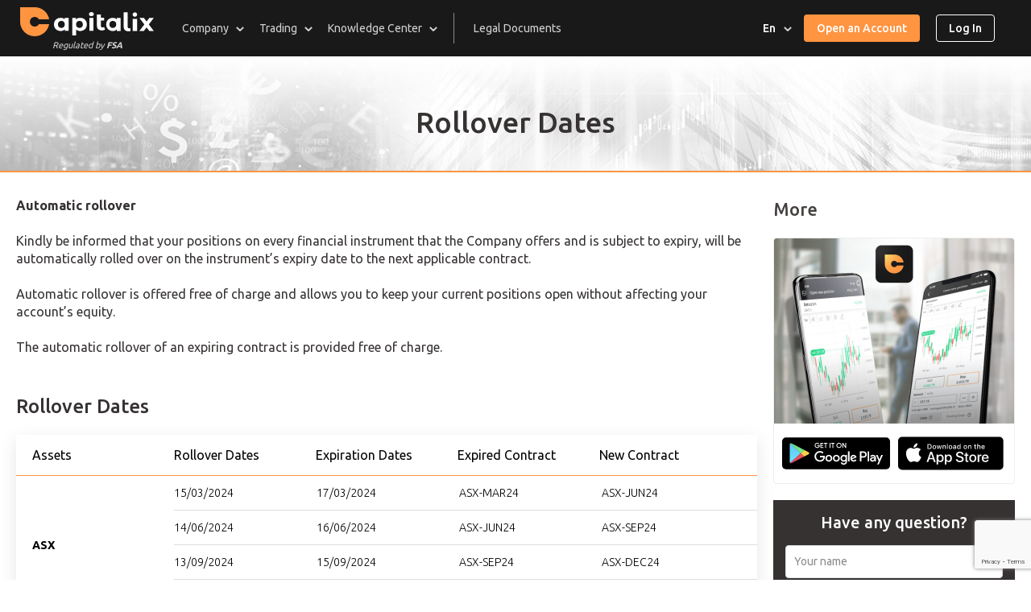

--- FILE ---
content_type: text/html; charset=UTF-8
request_url: https://www.capitalix.io/rollover-dates/
body_size: 21307
content:
<!doctype html>
<html lang="en">
    <head>
        <meta charset="UTF-8">
        <base href="/" />

                    <meta name="viewport" content="width=device-width, initial-scale=1.0">
        
        <meta http-equiv="X-UA-Compatible" content="ie=edge">
        <meta name="description" content="Capitalix">
        <link rel="profile" href="https://gmpg.org/xfn/11">
        <meta name="google-site-verification" content="Jb7RbR6s-XgeLYgeXhKJSJ931__4DYmLJg6TJtworLk" />
        <meta name='robots' content='max-image-preview:large, index, follow, max-snippet:-1, max-video-preview:-1' />
<link rel="alternate" hreflang="ar" href="/ar/rollover-dates/" />
<link rel="alternate" hreflang="en" href="/rollover-dates/" />
<link rel="alternate" hreflang="es" href="/es/rollover-dates/" />
<link rel="alternate" hreflang="th" href="/th/rollover-dates/" />
<link rel="alternate" hreflang="ms" href="/ms/rollover-dates/" />
<link rel="alternate" hreflang="de" href="/de/rollover-dates/" />
<link rel="alternate" hreflang="fr" href="/fr/rollover-dates/" />
<link rel="alternate" hreflang="ja" href="/ja/rollover-dates/" />
<link rel="alternate" hreflang="it" href="/it/rollover-dates/" />
<link rel="alternate" hreflang="pt-pt" href="/pt-pt/rollover-dates/" />

	<!-- This site is optimized with the Yoast SEO plugin v15.9.1 - https://yoast.com/wordpress/plugins/seo/ -->
	<title>Rollover Dates | Capitalix</title>
	<meta name="description" content="Positions on every financial instrument that the Company offers are subject to change. Check here when this happens, stay informed." />
	<link rel="canonical" href="https://www.capitalix.com/rollover-dates/" />
	<meta property="og:locale" content="en_US" />
	<meta property="og:type" content="article" />
	<meta property="og:title" content="Rollover Dates | Capitalix" />
	<meta property="og:description" content="Positions on every financial instrument that the Company offers are subject to change. Check here when this happens, stay informed." />
	<meta property="og:url" content="/rollover-dates/" />
	<meta property="og:site_name" content="Capitalix" />
	<meta property="article:modified_time" content="2024-04-10T08:26:32+00:00" />
	<meta name="twitter:card" content="summary_large_image" />
	<script type="application/ld+json" class="yoast-schema-graph">{"@context":"https://schema.org","@graph":[{"@type":"WebSite","@id":"https://www.capitalix.com/#website","url":"https://www.capitalix.com/","name":"Capitalix","description":"","potentialAction":[{"@type":"SearchAction","target":"https://www.capitalix.com/?s={search_term_string}","query-input":"required name=search_term_string"}],"inLanguage":"en"},{"@type":"WebPage","@id":"https://www.capitalix.com/rollover-dates/#webpage","url":"https://www.capitalix.com/rollover-dates/","name":"Rollover Dates | Capitalix","isPartOf":{"@id":"https://www.capitalix.com/#website"},"datePublished":"2020-08-27T08:00:58+00:00","dateModified":"2024-04-10T08:26:32+00:00","description":"Positions on every financial instrument that the Company offers are subject to change. Check here when this happens, stay informed.","breadcrumb":{"@id":"https://www.capitalix.com/rollover-dates/#breadcrumb"},"inLanguage":"en","potentialAction":[{"@type":"ReadAction","target":["https://www.capitalix.com/rollover-dates/"]}]},{"@type":"BreadcrumbList","@id":"https://www.capitalix.com/rollover-dates/#breadcrumb","itemListElement":[{"@type":"ListItem","position":1,"item":{"@type":"WebPage","@id":"/","url":"/","name":"Home"}},{"@type":"ListItem","position":2,"item":{"@type":"WebPage","@id":"/rollover-dates/","url":"/rollover-dates/","name":"Rollover Dates"}}]}]}</script>
	<!-- / Yoast SEO plugin. -->


<link rel='dns-prefetch' href='//www.capitalix.com' />
<link rel='dns-prefetch' href='//s.w.org' />
<style type="text/css">
img.wp-smiley,
img.emoji {
	display: inline !important;
	border: none !important;
	box-shadow: none !important;
	height: 1em !important;
	width: 1em !important;
	margin: 0 .07em !important;
	vertical-align: -0.1em !important;
	background: none !important;
	padding: 0 !important;
}
</style>
	<link rel='stylesheet' id='app-banners-styles-css'  href='https://www.capitalix.com/wp-content/plugins/appbanners/lib/smartbanner/jquery.smartbanner.min.css?ver=5.7.14' type='text/css' media='all' />
<link rel="https://api.w.org/" href="https://www.capitalix.com/wp-json/" /><link rel="alternate" type="application/json" href="https://www.capitalix.com/wp-json/wp/v2/pages/3085" /><meta name="generator" content="WPML ver:4.4.10 stt:5,1,4,3,27,28,62,41,2,52;" />
<meta name="apple-itunes-app" content="app-id=1524946743">
<meta name="google-play-app" content="app-id=com.capitalix.application">
<meta name="author" content="4Square Holdings Ltd">
<style type="text/css">.recentcomments a{display:inline !important;padding:0 !important;margin:0 !important;}</style>        <link rel="shortcut icon" href="/wp-content/themes/capitalixau/favicon.png">
        <link href="https://fonts.googleapis.com/css?family=Ubuntu:300,400,500,700&display=swap" rel="stylesheet">

                    <link href="https://fonts.googleapis.com/css?family=Montserrat:300,400,500,700&amp;display=swap" rel="stylesheet">
            <link rel="stylesheet" media="all" href="/wp-content/themes/capitalixau/build/main.min.css?ver=11823" >
        
        <!-- Google Tag Manager -->
        <script>(function(w,d,s,l,i){w[l]=w[l]||[];w[l].push({'gtm.start':
                    new Date().getTime(),event:'gtm.js'});var f=d.getElementsByTagName(s)[0],
                j=d.createElement(s),dl=l!='dataLayer'?'&l='+l:'';j.async=true;j.src=
                'https://www.googletagmanager.com/gtm.js?id='+i+dl;f.parentNode.insertBefore(j,f);
            })(window,document,'script','dataLayer','GTM-K2XRCC7');</script>
        <!-- End Google Tag Manager -->
    </head>

    <body>
    <!-- Google Tag Manager (noscript) -->
    <noscript><iframe src="https://www.googletagmanager.com/ns.html?id=GTM-K2XRCC7"
                      height="0" width="0" style="display:none;visibility:hidden"></iframe></noscript>
    <!-- End Google Tag Manager (noscript) -->

    
    
<script>
    (async function (l, bid, sid){
        const getHost = () => {
            const isEnv = (env) => l.host.search(env) !== -1;

            return isEnv('loc') ? 'api.dev-' + l.host.replace('loc', 'com') : l.host.replace(/^www.|/, 'api.');
        };

        const host = getHost();
        const payload = { brand_id: bid, system_id: sid };

        async function setAuthState() {
            try {
                const response = await fetch(`https://${host}/auth/autologin`, {
                    method: 'POST',
                    body: JSON.stringify(payload),
                    headers: {
                        'Accept': 'application/json',
                        'Content-Type': 'application/json; charset=utf-8',
                    },
                    credentials: 'include'
                });

                const json = await response.json();
                const body = document.body;
                const userNames = document.querySelectorAll('.js-get-userName');

                if (json.customer && json.customer.status_id !== 'closing_in_progress') {
                    body.classList.remove('no-register');
                    body.classList.add('register');
                    userNames.forEach(name => name.textContent = json.customer.first_name);
                } else {
                    body.classList.remove('register');
                    body.classList.add('no-register');
                }

            } catch (err) {
                console.error(err);
            }
        }

        await setAuthState();

        document.addEventListener('ngpLoginSuccess', () => setAuthState());
        document.addEventListener('ngpSignupSuccess', () => setAuthState());

    })(location, 'CAPITALIX', 'web');
</script>

<div class="lang-tip-wrap no-register_block"></div>
<header class="header">
    <div class="header__container">
        
<section class="menubar">
    <div class="menubar__container">
        <svg class="menubar__button-menu js-open-mobile-menu" xmlns="http://www.w3.org/2000/svg" width="26" height="25" viewBox="0 0 26 25"><path fill="#FFF" fill-rule="evenodd" d="M20.5 19a1.5 1.5 0 0 1 0 3h-19a1.5 1.5 0 0 1 0-3h19zm-8-8a1.5 1.5 0 0 1 0 3h-11a1.5 1.5 0 0 1 0-3h11zm12-8a1.5 1.5 0 0 1 0 3h-23a1.5 1.5 0 0 1 0-3h23z"/></svg>
        <div class="menubar-tools js-menubar-nav">
            <div class="menubar-tools__header">
                <ngp-auth-signup class="menubar-tools__btn no-register_block mb-btn mb-btn_small mb-btn_primary" text="Open an Account">
                    Open an Account                </ngp-auth-signup>
                <p class="menubar-tools__title register_block"><span class="js-get-greeting"></span><span class="js-get-userName"></span></p>
                <div class="menubar-tools__close js-close-mobile-menu"></div>
            </div>
            <nav class="menubar-nav">
                <div class="menubar-nav__user-tools-top">
                    <div class="no-register_flex">
                        <ngp-auth-login class="menubar-nav__btn menubar-nav__btn_border-bottom" text="Login">
                            Login                        </ngp-auth-login>
                    </div>
                    <div class="menubar-nav__cell register_flex">
                        <a href="https://trade.capitalix.io/trade?mode=live" class="menubar-nav__btn menubar-nav__btn_is-trade mb-btn mb-btn_small mb-btn_primary">Trade</a>
                        <a href="https://trade.capitalix.io/trade/account" class="menubar-nav__btn menubar-nav__btn_border-bottom">My Account</a>
                    </div>
                </div>
                <ul class="menubar-list js-menubar-list"><li class="menu-item menu-item-type-custom menu-item-object-custom menu-item-has-children menu-item-858"><a href="#">Company</a>
<ul class="sub-menu">
	<li class="menu-item menu-item-type-post_type menu-item-object-page menu-item-595"><a href="/about-us/">About Us</a></li>
	<li class="menu-item menu-item-type-post_type menu-item-object-page menu-item-932"><a href="/contact-us/">Contact Us</a></li>
	<li class="menu-item menu-item-type-post_type menu-item-object-page menu-item-18562"><a href="/telegram/">Telegram</a></li>
	<li class="menu-item menu-item-type-post_type menu-item-object-page menu-item-45324"><a href="/announcement/">Announcements page</a></li>
</ul>
</li>
<li class="menu-item menu-item-type-custom menu-item-object-custom current-menu-ancestor current-menu-parent menu-item-has-children menu-item-579"><a href="#">Trading</a>
<ul class="sub-menu">
	<li class="menu-item menu-item-type-post_type menu-item-object-page menu-item-3576"><a href="/account-types/">Account Types</a></li>
	<li class="menu-item menu-item-type-post_type menu-item-object-page menu-item-813"><a href="/trading-hours-holidays/">Trading Hours and holidays</a></li>
	<li class="menu-item menu-item-type-post_type menu-item-object-page current-menu-item page_item page-item-3085 current_page_item menu-item-3115"><a href="/rollover-dates/" aria-current="page">Rollover Dates</a></li>
	<li class="menu-item menu-item-type-post_type menu-item-object-page menu-item-46347"><a href="/contract-specifications/">Contract Specifications</a></li>
	<li class="menu-item menu-item-type-post_type menu-item-object-page menu-item-668"><a href="/economic-calendar/">Economic Calendar</a></li>
	<li class="menu-item menu-item-type-post_type menu-item-object-page menu-item-3677"><a href="/payment-methods/">Payment Methods</a></li>
</ul>
</li>
<li class="menu-item menu-item-type-custom menu-item-object-custom menu-item-has-children menu-item-1444"><a href="#">Knowledge Center</a>
<ul class="sub-menu">
	<li class="menu-item menu-item-type-post_type menu-item-object-page menu-item-1446"><a href="/knowledge-center-faq/">FAQ</a></li>
	<li class="menu-item menu-item-type-post_type menu-item-object-page menu-item-1445"><a href="/knowledge-center-glossary/">Glossary</a></li>
</ul>
</li>
<li class="menu-item-service menu-item menu-item-type-custom menu-item-object-custom menu-item-has-children menu-item-1047"><a href="#">Service</a>
<ul class="sub-menu">
	<li class="register_block menu-item menu-item-type-custom menu-item-object-custom menu-item-1048"><a href="/trade?mode=live">Trade</a></li>
	<li class="register_block menu-item menu-item-type-custom menu-item-object-custom menu-item-1049"><a href="/trade?mode=virtual">Trade Virtual</a></li>
	<li class="no-register_block menu-item menu-item-type-custom menu-item-object-custom menu-item-1050"><a href="#"><ngp-auth-signup text="Register">Register</ngp-auth-signup></a></li>
	<li class="no-register_block menu-item menu-item-type-custom menu-item-object-custom menu-item-1051"><a href="#"><ngp-auth-login text="Login">Login</ngp-auth-login></a></li>
</ul>
</li>
<li class="menu-item_left-border menu-item menu-item-type-post_type menu-item-object-page menu-item-589"><a href="/legal-documentation/">Legal Documents</a></li>
<li class="menu-item-apps menu-item menu-item-type-custom menu-item-object-custom menu-item-has-children menu-item-3157"><a href="#">Download our App</a>
<ul class="sub-menu">
	<li class="menu-item-apple menu-item menu-item-type-custom menu-item-object-custom menu-item-3158"><a target="_blank" rel="noopener" href="https://apps.apple.com/il/app/capitalix/id1524946743">Apple Store</a></li>
	<li class="menu-item-google menu-item menu-item-type-custom menu-item-object-custom menu-item-3159"><a target="_blank" rel="noopener" href="https://play.google.com/store/apps/details?id=com.capitalix.app">Google Play</a></li>
</ul>
</li>
</ul>                <div class="menubar-nav__language menubar-nav__user-tools-bottom js-menubar-nav__language">
                    <div id="header-language" class="header-language"><span class="header-language__language-code">English</span><ul class="header-language__list"><li class="header-language__item"><a class="header-language__link" href="/ar/rollover-dates/" data-lang="ar"><span class="header-language__text ">العربية</span></a></li><li class="header-language__item"><span class="header-language__text header-language__text_active">English</span></li><li class="header-language__item"><a class="header-language__link" href="/es/rollover-dates/" data-lang="es"><span class="header-language__text ">Español</span></a></li><li class="header-language__item"><a class="header-language__link" href="/th/rollover-dates/" data-lang="th"><span class="header-language__text ">ไทย</span></a></li><li class="header-language__item"><a class="header-language__link" href="/ms/rollover-dates/" data-lang="ms"><span class="header-language__text ">Melayu</span></a></li><li class="header-language__item"><a class="header-language__link" href="/de/rollover-dates/" data-lang="de"><span class="header-language__text ">Deutsch</span></a></li><li class="header-language__item"><a class="header-language__link" href="/fr/rollover-dates/" data-lang="fr"><span class="header-language__text ">Français</span></a></li><li class="header-language__item"><a class="header-language__link" href="/ja/rollover-dates/" data-lang="ja"><span class="header-language__text ">日本語</span></a></li><li class="header-language__item"><a class="header-language__link" href="/it/rollover-dates/" data-lang="it"><span class="header-language__text ">Italiano</span></a></li><li class="header-language__item"><a class="header-language__link" href="/pt-pt/rollover-dates/" data-lang="pt-pt"><span class="header-language__text ">Português</span></a></li></ul></div>                </div>
                <div class="menubar-nav__user-tools-bottom register_flex">
                    <ngp-auth-logout class="menubar-nav__btn" text="Logout">
                        Logout                    </ngp-auth-logout>
                </div>
                <div class="menubar__apps">
                    
<div class="apps">
    <div class="apps__title">Download our app:</div>
    <nav class="apps__nav">
        <a class="apps__link" href="#" target="_blank"><svg viewBox="0 0 160 47" xmlns="http://www.w3.org/2000/svg"><g fill="none" fill-rule="evenodd"><g><rect width="160" height="47" rx="5.647" fill="#000"/><g fill="#FFF"><path transform="translate(11.305 9.2)" d="M18.104 14.167c-.031-3.365 2.755-5.002 2.882-5.079-1.577-2.3-4.024-2.615-4.882-2.64-2.055-.215-4.046 1.23-5.093 1.23-1.067 0-2.68-1.209-4.416-1.173-2.234.035-4.324 1.328-5.471 3.337C-1.242 13.94.522 19.96 2.788 23.271c1.134 1.62 2.46 3.433 4.194 3.368 1.697-.07 2.33-1.083 4.38-1.083 2.029 0 2.624 1.083 4.393 1.042 1.82-.029 2.969-1.629 4.063-3.265 1.309-1.859 1.836-3.69 1.856-3.784-.041-.014-3.536-1.347-3.57-5.382M14.761 4.27c.913-1.142 1.537-2.694 1.364-4.27-1.321.058-2.973.913-3.925 2.03-.841.984-1.593 2.597-1.399 4.112 1.484.11 3.008-.748 3.96-1.871"/><path transform="translate(40.503 9.894)" d="M4.273 20.181h4.414l-2.176-6.408h-.062L4.273 20.18zm4.992 1.823h-5.57L2.36 25.952H0l5.274-14.61h2.45L13 25.952h-2.4l-1.335-3.948zM22.144 20.627c0-2.156-1.115-3.574-2.816-3.574-1.67 0-2.793 1.447-2.793 3.574 0 2.146 1.124 3.584 2.793 3.584 1.701 0 2.816-1.409 2.816-3.584zm2.247 0c0 3.31-1.772 5.437-4.445 5.437-1.518 0-2.724-.68-3.352-1.864h-.05v5.275h-2.186V15.3h2.116v1.772h.04c.607-1.143 1.904-1.883 3.392-1.883 2.703 0 4.485 2.137 4.485 5.438zM33.867 20.627c0-2.156-1.114-3.574-2.815-3.574-1.67 0-2.794 1.447-2.794 3.574 0 2.146 1.123 3.584 2.794 3.584 1.7 0 2.815-1.409 2.815-3.584zm2.247 0c0 3.31-1.772 5.437-4.445 5.437-1.517 0-2.723-.68-3.351-1.864h-.05v5.275H26.08V15.3h2.117v1.772h.04c.607-1.143 1.903-1.883 3.391-1.883 2.703 0 4.485 2.137 4.485 5.438zM43.862 21.881c.162 1.45 1.57 2.4 3.492 2.4 1.844 0 3.17-.95 3.17-2.257 0-1.135-.8-1.813-2.695-2.278l-1.893-.457c-2.682-.648-3.928-1.902-3.928-3.938 0-2.52 2.198-4.252 5.316-4.252 3.088 0 5.204 1.732 5.275 4.252h-2.207c-.132-1.458-1.337-2.338-3.098-2.338-1.762 0-2.967.89-2.967 2.186 0 1.033.77 1.641 2.653 2.107l1.61.394c2.997.71 4.242 1.913 4.242 4.05 0 2.734-2.177 4.445-5.64 4.445-3.24 0-5.427-1.671-5.568-4.314h2.238M57.552 12.78v2.52h2.026v1.732h-2.026v5.872c0 .912.406 1.337 1.296 1.337.223 0 .578-.03.72-.05v1.72c-.243.062-.73.102-1.215.102-2.157 0-2.998-.81-2.998-2.875v-6.106h-1.548V15.3h1.548v-2.52h2.197M68.626 20.627c0-2.299-1.053-3.656-2.825-3.656-1.772 0-2.825 1.367-2.825 3.656 0 2.308 1.053 3.654 2.825 3.654 1.772 0 2.825-1.346 2.825-3.654zm-7.877 0c0-3.352 1.975-5.458 5.052-5.458 3.088 0 5.053 2.106 5.053 5.458 0 3.36-1.954 5.457-5.053 5.457-3.097 0-5.052-2.097-5.052-5.457zM72.656 15.3h2.085v1.813h.052c.334-1.205 1.306-1.924 2.561-1.924.314 0 .577.042.75.082v2.044c-.173-.07-.558-.131-.983-.131-1.407 0-2.277.952-2.277 2.45v6.318h-2.188V15.3M80.793 19.645h5.325c-.05-1.63-1.093-2.704-2.612-2.704-1.508 0-2.601 1.094-2.713 2.704zm7.39 3.179c-.294 1.934-2.176 3.26-4.585 3.26-3.1 0-5.023-2.076-5.023-5.406 0-3.342 1.934-5.509 4.93-5.509 2.948 0 4.8 2.025 4.8 5.255v.749h-7.523v.132c0 1.822 1.145 3.016 2.866 3.016 1.214 0 2.167-.576 2.46-1.497h2.076zM2.554 6.373h1.324c1.468 0 2.314-.914 2.314-2.525 0-1.586-.86-2.51-2.314-2.51H2.554v5.035zM4 .346c2.082 0 3.303 1.279 3.303 3.488 0 2.242-1.211 3.532-3.303 3.532H1.464V.346h2.535zM12.455 4.714c0-1.148-.516-1.819-1.42-1.819-.91 0-1.42.67-1.42 1.82 0 1.157.51 1.824 1.42 1.824.904 0 1.42-.672 1.42-1.825zm-3.92 0c0-1.707.952-2.748 2.5-2.748 1.541 0 2.496 1.041 2.496 2.748 0 1.718-.95 2.754-2.497 2.754-1.552 0-2.5-1.036-2.5-2.754zM20.172 7.366L19.087 7.366 17.993 3.464 17.909 3.464 16.82 7.366 15.746 7.366 14.285 2.068 15.346 2.068 16.294 6.111 16.373 6.111 17.462 2.068 18.465 2.068 19.554 6.111 19.636 6.111 20.581 2.068 21.627 2.068 20.172 7.366M22.855 2.068h1.006v.841h.078c.257-.588.783-.943 1.581-.943 1.182 0 1.834.71 1.834 1.97v3.43h-1.046V4.199c0-.852-.37-1.275-1.143-1.275S23.9 3.44 23.9 4.266v3.1h-1.045V2.068M29.02 7.366L30.066 7.366 30.066 0 29.02 0zM35.44 4.714c0-1.148-.516-1.819-1.421-1.819-.91 0-1.42.67-1.42 1.82 0 1.157.51 1.824 1.42 1.824.905 0 1.421-.672 1.421-1.825zm-3.921 0c0-1.707.953-2.748 2.5-2.748 1.542 0 2.496 1.041 2.496 2.748 0 1.718-.95 2.754-2.496 2.754-1.552 0-2.5-1.036-2.5-2.754zM41.021 5.415v-.443l-1.293.082c-.73.05-1.06.298-1.06.765 0 .476.413.754.981.754.789 0 1.372-.501 1.372-1.158zm-3.405.452c0-.953.71-1.503 1.971-1.581l1.434-.082v-.458c0-.559-.37-.875-1.083-.875-.584 0-.989.214-1.105.588H37.82c.107-.91.963-1.493 2.165-1.493 1.328 0 2.076.661 2.076 1.78v3.62h-1.006V6.62h-.083c-.315.53-.894.832-1.59.832-1.022 0-1.767-.618-1.767-1.586zM44.516 4.714c0 1.124.53 1.8 1.416 1.8.88 0 1.426-.686 1.426-1.795 0-1.104-.55-1.8-1.426-1.8-.88 0-1.416.681-1.416 1.795zm-1.08 0c0-1.674.862-2.734 2.2-2.734.725 0 1.337.346 1.624.93h.079V0h1.045v7.366h-1.002v-.838H47.3c-.315.58-.934.925-1.664.925-1.347 0-2.199-1.06-2.199-2.739zM56.63 4.714c0-1.148-.516-1.819-1.42-1.819-.91 0-1.42.67-1.42 1.82 0 1.157.51 1.824 1.42 1.824.904 0 1.42-.672 1.42-1.825zm-3.92 0c0-1.707.954-2.748 2.5-2.748 1.542 0 2.496 1.041 2.496 2.748 0 1.718-.95 2.754-2.497 2.754-1.55 0-2.5-1.036-2.5-2.754zM59.11 2.068h1.005v.841h.078c.258-.588.783-.943 1.581-.943 1.182 0 1.834.71 1.834 1.97v3.43h-1.046V4.199c0-.852-.37-1.275-1.143-1.275s-1.265.516-1.265 1.342v3.1H59.11V2.068M69.515.75v1.342h1.149v.88h-1.149v2.724c0 .556.23.8.75.8.16 0 .253-.011.399-.025v.87c-.171.03-.366.054-.57.054-1.162 0-1.625-.41-1.625-1.43V2.973h-.84v-.881h.84V.749h1.046M72.092 0h1.036v2.919h.083c.256-.593.816-.948 1.615-.948 1.128 0 1.825.715 1.825 1.975v3.42h-1.047V4.204c0-.846-.395-1.276-1.133-1.276-.857 0-1.335.541-1.335 1.344v3.094h-1.044V0M79.068 4.228h2.677c-.025-.832-.53-1.373-1.305-1.373-.773 0-1.313.546-1.372 1.373zm3.678 1.707c-.238.95-1.085 1.533-2.295 1.533-1.518 0-2.447-1.04-2.447-2.735 0-1.693.949-2.767 2.442-2.767 1.474 0 2.363 1.007 2.363 2.67v.365h-3.74v.059c.035.928.575 1.518 1.41 1.518.634 0 1.067-.23 1.261-.643h1.006z"/></g></g></g></svg></a>
        <a class="apps__link" href="https://apps.apple.com/il/app/capitalix/id1524946743" target="_blank"><svg xmlns="http://www.w3.org/2000/svg" width="150" height="44" viewBox="0 0 150 44"><g fill="none" fill-rule="evenodd"><g><g><g transform="translate(-250 -677) translate(250 641) translate(0 36)"><rect width="150" height="44" fill="#000" rx="5.28"/><g fill="#FFF"><g><path d="M16.927 13.246c-.029-3.146 2.576-4.677 2.695-4.748-1.474-2.152-3.762-2.446-4.565-2.469-1.92-.201-3.783 1.15-4.762 1.15-.998 0-2.505-1.13-4.128-1.097-2.09.033-4.044 1.242-5.117 3.12-2.212 3.83-.562 9.46 1.557 12.556 1.06 1.516 2.3 3.21 3.921 3.15 1.587-.066 2.18-1.013 4.095-1.013 1.897 0 2.454 1.012 4.108.974 1.702-.027 2.775-1.523 3.798-3.053 1.225-1.738 1.718-3.45 1.736-3.537-.038-.014-3.306-1.26-3.338-5.033M13.802 3.993c.853-1.068 1.436-2.519 1.275-3.993-1.236.054-2.78.854-3.67 1.899-.787.92-1.49 2.427-1.308 3.844 1.387.103 2.813-.7 3.703-1.75" transform="translate(10.57 8.632)"/></g><g><path d="M3.995 18.87h4.127l-2.035-5.992H6.03l-2.035 5.991zm4.667 1.703H3.455l-1.25 3.692H0l4.931-13.66h2.292l4.932 13.66H9.911l-1.248-3.692zM20.704 19.286c0-2.016-1.041-3.342-2.632-3.342-1.561 0-2.611 1.353-2.611 3.342 0 2.007 1.05 3.35 2.61 3.35 1.591 0 2.633-1.316 2.633-3.35zm2.101 0c0 3.095-1.656 5.083-4.156 5.083-1.419 0-2.546-.634-3.134-1.742h-.047v4.932h-2.044V14.305h1.98v1.657h.037c.567-1.068 1.78-1.76 3.171-1.76 2.528 0 4.193 1.998 4.193 5.084zM31.666 19.286c0-2.016-1.042-3.342-2.633-3.342-1.562 0-2.612 1.353-2.612 3.342 0 2.007 1.05 3.35 2.612 3.35 1.591 0 2.633-1.316 2.633-3.35zm2.1 0c0 3.095-1.656 5.083-4.155 5.083-1.42 0-2.547-.634-3.134-1.742h-.047v4.932h-2.044V14.305h1.979v1.657h.037c.568-1.068 1.78-1.76 3.171-1.76 2.527 0 4.194 1.998 4.194 5.084zM41.011 20.459c.151 1.355 1.468 2.244 3.265 2.244 1.724 0 2.963-.889 2.963-2.111 0-1.06-.747-1.695-2.518-2.13l-1.77-.426c-2.508-.607-3.673-1.78-3.673-3.683 0-2.356 2.055-3.976 4.97-3.976 2.887 0 4.866 1.62 4.932 3.976h-2.064c-.123-1.363-1.25-2.186-2.896-2.186-1.648 0-2.774.833-2.774 2.044 0 .966.72 1.534 2.48 1.97l1.505.368c2.803.664 3.967 1.79 3.967 3.788 0 2.555-2.035 4.156-5.273 4.156-3.029 0-5.075-1.563-5.207-4.034h2.093M53.81 11.95v2.356h1.895v1.619h-1.894v5.49c0 .853.38 1.25 1.212 1.25.208 0 .54-.028.672-.047v1.61c-.226.057-.68.094-1.135.094-2.016 0-2.803-.758-2.803-2.688v-5.71H50.31v-1.618h1.447v-2.357h2.054M64.165 19.286c0-2.15-.984-3.419-2.64-3.419-1.657 0-2.642 1.279-2.642 3.42 0 2.158.984 3.416 2.641 3.416s2.641-1.258 2.641-3.417zm-7.364 0c0-3.134 1.846-5.103 4.723-5.103 2.888 0 4.725 1.97 4.725 5.103 0 3.142-1.828 5.102-4.725 5.102-2.896 0-4.723-1.96-4.723-5.102zM67.934 14.306h1.949V16h.048c.313-1.127 1.221-1.799 2.395-1.799.294 0 .54.039.7.076v1.912c-.16-.066-.52-.123-.918-.123-1.315 0-2.13.89-2.13 2.29v5.908h-2.044v-9.96M75.541 18.368h4.979c-.047-1.525-1.022-2.528-2.442-2.528-1.41 0-2.432 1.023-2.537 2.528zm6.91 2.972c-.274 1.808-2.034 3.048-4.287 3.048-2.898 0-4.696-1.94-4.696-5.054 0-3.124 1.808-5.15 4.61-5.15 2.755 0 4.488 1.893 4.488 4.912v.7h-7.035v.124c0 1.704 1.07 2.82 2.68 2.82 1.135 0 2.026-.539 2.3-1.4h1.94zM2.388 5.959h1.238c1.372 0 2.163-.855 2.163-2.36 0-1.484-.804-2.348-2.163-2.348H2.388v4.708zM3.738.323c1.948 0 3.09 1.196 3.09 3.262 0 2.096-1.133 3.302-3.09 3.302h-2.37V.323h2.37zM11.646 4.408c0-1.074-.483-1.7-1.33-1.7-.85 0-1.327.626-1.327 1.7 0 1.082.478 1.706 1.328 1.706.846 0 1.329-.628 1.329-1.706zm-3.667 0c0-1.596.891-2.57 2.338-2.57 1.442 0 2.334.974 2.334 2.57 0 1.606-.888 2.575-2.334 2.575-1.451 0-2.338-.97-2.338-2.575zM18.861 6.887L17.846 6.887 16.823 3.238 16.745 3.238 15.727 6.887 14.722 6.887 13.356 1.934 14.348 1.934 15.235 5.713 15.309 5.713 16.327 1.934 17.265 1.934 18.283 5.713 18.36 5.713 19.243 1.934 20.221 1.934 18.861 6.887M21.37 1.934h.94v.786h.073c.24-.55.732-.882 1.478-.882 1.106 0 1.715.663 1.715 1.843v3.206h-.978V3.926c0-.796-.345-1.193-1.069-1.193-.723 0-1.183.483-1.183 1.256v2.898h-.976V1.934M27.134 6.887L28.112 6.887 28.112 0 27.134 0zM33.136 4.408c0-1.074-.483-1.7-1.328-1.7-.85 0-1.328.626-1.328 1.7 0 1.082.477 1.706 1.328 1.706.846 0 1.328-.628 1.328-1.706zm-3.666 0c0-1.596.891-2.57 2.338-2.57 1.442 0 2.334.974 2.334 2.57 0 1.606-.888 2.575-2.334 2.575-1.451 0-2.338-.97-2.338-2.575zM38.355 5.063V4.65l-1.21.077c-.681.046-.99.278-.99.715 0 .445.386.705.917.705.737 0 1.283-.469 1.283-1.083zm-3.184.423c0-.891.664-1.406 1.843-1.479l1.34-.077v-.428c0-.522-.345-.818-1.012-.818-.546 0-.924.2-1.033.55h-.946c.1-.85.9-1.396 2.024-1.396 1.242 0 1.941.618 1.941 1.664v3.385h-.94v-.696h-.078c-.295.496-.836.777-1.488.777-.954 0-1.65-.577-1.65-1.482zM41.623 4.408c0 1.05.495 1.683 1.323 1.683.824 0 1.333-.642 1.333-1.679 0-1.032-.514-1.683-1.333-1.683-.823 0-1.323.637-1.323 1.679zm-1.01 0c0-1.566.805-2.557 2.056-2.557.679 0 1.25.324 1.52.87h.073V0h.977v6.887h-.936v-.783h-.079c-.294.542-.873.864-1.555.864-1.26 0-2.056-.99-2.056-2.56zM52.95 4.408c0-1.074-.483-1.7-1.33-1.7-.85 0-1.327.626-1.327 1.7 0 1.082.477 1.706 1.328 1.706.846 0 1.329-.628 1.329-1.706zm-3.667 0c0-1.596.892-2.57 2.338-2.57 1.442 0 2.334.974 2.334 2.57 0 1.606-.888 2.575-2.334 2.575-1.45 0-2.338-.97-2.338-2.575zM55.267 1.934h.94v.786h.073c.241-.55.733-.882 1.479-.882 1.105 0 1.715.663 1.715 1.843v3.206h-.978V3.926c0-.796-.346-1.193-1.07-1.193-.722 0-1.182.483-1.182 1.256v2.898h-.977V1.934M64.997.7v1.256h1.073v.824h-1.073v2.546c0 .52.214.747.7.747.151 0 .237-.01.373-.023v.814c-.16.027-.342.05-.532.05-1.087 0-1.52-.382-1.52-1.337V2.78h-.786v-.824h.787V.7h.978M67.406 0h.969v2.73h.077c.24-.555.763-.887 1.51-.887 1.055 0 1.706.668 1.706 1.846v3.198h-.979V3.93c0-.79-.368-1.192-1.059-1.192-.8 0-1.247.506-1.247 1.256v2.893h-.977V0M73.929 3.953h2.502c-.023-.777-.496-1.283-1.22-1.283-.722 0-1.227.51-1.282 1.283zm3.438 1.597c-.222.887-1.014 1.433-2.146 1.433-1.419 0-2.288-.974-2.288-2.558 0-1.583.888-2.587 2.284-2.587 1.378 0 2.21.942 2.21 2.497v.341h-3.498v.055c.033.868.538 1.42 1.319 1.42.593 0 .997-.215 1.179-.601h.94z" transform="translate(10.57 8.632) translate(27.3 .649)"/></g></g></g></g></g></g></svg></a>
        <a class="apps__link" href="https://play.google.com/store/apps/details?id=com.capitalix.app" target="_blank"><svg viewBox="0 0 160 47" xmlns="http://www.w3.org/2000/svg"><image width="160" height="47" href="[data-uri]"></image></svg></a>
    </nav>
</div>
                </div>
            </nav>
        </div>
    </div>
</section>
        <div class="header__navigation">

            <a class="capitalix-logo header__logo" href="https://www.capitalix.io">
                <svg class="capitalix-logo__logo" xmlns="http://www.w3.org/2000/svg" width="166" height="36" viewBox="0 0 166 36">
                    <g fill="none" fill-rule="evenodd">
                        <path fill="#FFF" d="M55.337 13.36h4.838v15.905h-4.621v-1.833c-1.21 1.39-2.978 2.07-5.21 2.07-4.715 0-8.344-3.193-8.344-8.19 0-4.995 3.629-8.188 8.343-8.188 2.047 0 3.784.621 4.994 1.922V13.36zM51.18 25.719c2.388 0 4.249-1.656 4.249-4.405 0-2.75-1.861-4.405-4.25-4.405-2.419 0-4.28 1.656-4.28 4.405 0 2.75 1.861 4.405 4.28 4.405zm23.323-12.594c4.684 0 8.312 3.193 8.312 8.189s-3.628 8.189-8.312 8.189c-2.078 0-3.784-.621-5.024-1.922V35H64.64V13.36h4.622v1.834c1.21-1.39 3.008-2.07 5.241-2.07zm-.837 12.594c2.419 0 4.249-1.656 4.249-4.405 0-2.75-1.83-4.405-4.25-4.405-2.418 0-4.248 1.656-4.248 4.405 0 2.75 1.83 4.405 4.249 4.405zm12.375 3.547V13.361h4.838v15.904h-4.838zm18.175-4.791l1.272 3.252c-.993.68-2.45 1.005-3.908 1.005-3.97 0-6.234-1.922-6.234-5.706V9.072h4.838v3.873h4.125v3.547h-4.125v6.474c0 1.36.744 2.099 2.047 2.099.713 0 1.427-.207 1.985-.591zm15.759-11.309h4.849v16.373h-4.85v-2.065c-1.209 1.39-2.584 2.07-4.817 2.07-4.714 0-8.343-3.193-8.343-8.19 0-4.995 3.629-8.188 8.343-8.188 2.047 0 3.608.621 4.818 1.922v-1.922zm-4.88 12.553c2.388 0 4.25-1.656 4.25-4.405 0-2.75-1.862-4.405-4.25-4.405-2.42 0-4.28 1.656-4.28 4.405 0 2.75 1.86 4.405 4.28 4.405zm19.485 4.161c-3.753 0-5.986-1.951-5.986-5.498V6.343h4.839v17.771c0 1.36.744 2.1 2.078 2.1.527 0 1.085-.148 1.364-.296l.218 3.577c-.838.266-1.675.384-2.513.384zm10.639-15.35v15.009h-5.542V14.53h5.542zm8.312-1.364l3.463 4.548 3.464-4.548H166l-6.235 8.186L166 29.538h-5.541l-3.464-4.549-3.463 4.549h-5.542l6.234-8.187-6.234-8.186h5.542zM88.462 6c1.798 0 3.008 1.064 3.008 2.483 0 1.537-1.21 2.66-3.009 2.66s-3.008-1.123-3.008-2.571C85.453 7.123 86.663 6 88.46 6zm53.987 5.8c1.53 0 2.77-1.22 2.77-2.728 0-1.507-1.24-2.729-2.77-2.729s-2.77 1.222-2.77 2.73c0 1.506 1.24 2.728 2.77 2.728z"/>
                        <path fill="#FF9441" d="M18.125 24c-3.337 0-6.041-2.686-6.041-6 0-3.313 2.704-6 6.041-6 2.237 0 4.19 1.207 5.234 3H36C34.901 8.496 30.288 3.178 24.167 1.029v-.005c-.071-.025-.145-.046-.217-.07-.114-.04-.228-.077-.344-.114-.132-.041-.265-.08-.4-.12-.115-.033-.231-.066-.348-.097-.136-.037-.274-.071-.412-.104-.116-.029-.231-.057-.348-.083-.141-.031-.284-.06-.426-.088-.116-.022-.231-.046-.348-.067-.147-.026-.296-.048-.444-.07-.113-.017-.226-.036-.34-.051-.157-.02-.316-.037-.475-.054-.107-.011-.212-.025-.32-.034-.178-.016-.357-.026-.536-.036-.09-.006-.179-.013-.27-.018C18.67.006 18.4 0 18.126 0H0v18c0 .29.008.576.022.863.004.093.012.185.018.277.012.194.026.386.044.577.01.107.023.214.035.322.02.176.042.352.068.527.015.109.031.217.049.325.029.178.06.353.095.529.02.1.038.2.059.3.042.201.09.4.139.598.017.071.033.143.051.213.07.266.145.53.226.79.021.07.046.137.068.205.052.158.102.317.157.474h.004c2.49 6.99 9.2 12 17.09 12C27.106 36 34.562 29.513 36 21H23.359c-1.045 1.793-2.997 3-5.234 3"/>
                    </g>
                </svg>
                                    <div class="capitalix-logo__title">			<div class="textwidget"><p>Regulated by <strong>FSA</strong></p>
</div>
		</div>                            </a>

            <nav class="header__menu">
                <ul class="desktop-menu js-desktop-menu"><li class="menu-item menu-item-type-custom menu-item-object-custom menu-item-has-children menu-item-858"><a href="#">Company</a>
<ul class="sub-menu">
	<li class="menu-item menu-item-type-post_type menu-item-object-page menu-item-595"><a href="/about-us/">About Us</a></li>
	<li class="menu-item menu-item-type-post_type menu-item-object-page menu-item-932"><a href="/contact-us/">Contact Us</a></li>
	<li class="menu-item menu-item-type-post_type menu-item-object-page menu-item-18562"><a href="/telegram/">Telegram</a></li>
	<li class="menu-item menu-item-type-post_type menu-item-object-page menu-item-45324"><a href="/announcement/">Announcements page</a></li>
</ul>
</li>
<li class="menu-item menu-item-type-custom menu-item-object-custom current-menu-ancestor current-menu-parent menu-item-has-children menu-item-579"><a href="#">Trading</a>
<ul class="sub-menu">
	<li class="menu-item menu-item-type-post_type menu-item-object-page menu-item-3576"><a href="/account-types/">Account Types</a></li>
	<li class="menu-item menu-item-type-post_type menu-item-object-page menu-item-813"><a href="/trading-hours-holidays/">Trading Hours and holidays</a></li>
	<li class="menu-item menu-item-type-post_type menu-item-object-page current-menu-item page_item page-item-3085 current_page_item menu-item-3115"><a href="/rollover-dates/" aria-current="page">Rollover Dates</a></li>
	<li class="menu-item menu-item-type-post_type menu-item-object-page menu-item-46347"><a href="/contract-specifications/">Contract Specifications</a></li>
	<li class="menu-item menu-item-type-post_type menu-item-object-page menu-item-668"><a href="/economic-calendar/">Economic Calendar</a></li>
	<li class="menu-item menu-item-type-post_type menu-item-object-page menu-item-3677"><a href="/payment-methods/">Payment Methods</a></li>
</ul>
</li>
<li class="menu-item menu-item-type-custom menu-item-object-custom menu-item-has-children menu-item-1444"><a href="#">Knowledge Center</a>
<ul class="sub-menu">
	<li class="menu-item menu-item-type-post_type menu-item-object-page menu-item-1446"><a href="/knowledge-center-faq/">FAQ</a></li>
	<li class="menu-item menu-item-type-post_type menu-item-object-page menu-item-1445"><a href="/knowledge-center-glossary/">Glossary</a></li>
</ul>
</li>
<li class="menu-item-service menu-item menu-item-type-custom menu-item-object-custom menu-item-has-children menu-item-1047"><a href="#">Service</a>
<ul class="sub-menu">
	<li class="register_block menu-item menu-item-type-custom menu-item-object-custom menu-item-1048"><a href="/trade?mode=live">Trade</a></li>
	<li class="register_block menu-item menu-item-type-custom menu-item-object-custom menu-item-1049"><a href="/trade?mode=virtual">Trade Virtual</a></li>
	<li class="no-register_block menu-item menu-item-type-custom menu-item-object-custom menu-item-1050"><a href="#"><ngp-auth-signup text="Register">Register</ngp-auth-signup></a></li>
	<li class="no-register_block menu-item menu-item-type-custom menu-item-object-custom menu-item-1051"><a href="#"><ngp-auth-login text="Login">Login</ngp-auth-login></a></li>
</ul>
</li>
<li class="menu-item_left-border menu-item menu-item-type-post_type menu-item-object-page menu-item-589"><a href="/legal-documentation/">Legal Documents</a></li>
<li class="menu-item-apps menu-item menu-item-type-custom menu-item-object-custom menu-item-has-children menu-item-3157"><a href="#">Download our App</a>
<ul class="sub-menu">
	<li class="menu-item-apple menu-item menu-item-type-custom menu-item-object-custom menu-item-3158"><a target="_blank" rel="noopener" href="https://apps.apple.com/il/app/capitalix/id1524946743">Apple Store</a></li>
	<li class="menu-item-google menu-item menu-item-type-custom menu-item-object-custom menu-item-3159"><a target="_blank" rel="noopener" href="https://play.google.com/store/apps/details?id=com.capitalix.app">Google Play</a></li>
</ul>
</li>
</ul>            </nav>
        </div>

        <div class="header__actions">
            <div class="no-register_flex">
                <div class="header__language-for-no-register header_hide-mobile">
                    <div class="lang-tip-wrap"></div>
                    <div id="header-language" class="header-language"><span class="header-language__language-code">en</span><ul class="header-language__list"><li class="header-language__item"><a class="header-language__link" href="/ar/rollover-dates/" data-lang="ar"><span class="header-language__text ">العربية</span></a></li><li class="header-language__item"><span class="header-language__text header-language__text_active">English</span></li><li class="header-language__item"><a class="header-language__link" href="/es/rollover-dates/" data-lang="es"><span class="header-language__text ">Español</span></a></li><li class="header-language__item"><a class="header-language__link" href="/th/rollover-dates/" data-lang="th"><span class="header-language__text ">ไทย</span></a></li><li class="header-language__item"><a class="header-language__link" href="/ms/rollover-dates/" data-lang="ms"><span class="header-language__text ">Melayu</span></a></li><li class="header-language__item"><a class="header-language__link" href="/de/rollover-dates/" data-lang="de"><span class="header-language__text ">Deutsch</span></a></li><li class="header-language__item"><a class="header-language__link" href="/fr/rollover-dates/" data-lang="fr"><span class="header-language__text ">Français</span></a></li><li class="header-language__item"><a class="header-language__link" href="/ja/rollover-dates/" data-lang="ja"><span class="header-language__text ">日本語</span></a></li><li class="header-language__item"><a class="header-language__link" href="/it/rollover-dates/" data-lang="it"><span class="header-language__text ">Italiano</span></a></li><li class="header-language__item"><a class="header-language__link" href="/pt-pt/rollover-dates/" data-lang="pt-pt"><span class="header-language__text ">Português</span></a></li></ul></div>                </div>
                <ngp-auth-signup class="header__btn header_hide-mobile mb-btn mb-btn_small mb-btn_primary" text="Open an Account">
                    Open an Account                </ngp-auth-signup>
                <ngp-auth-login class="header__btn mb-btn mb-btn mb-btn_small mb-btn_outline-light" text="Log In">
                    Log In                </ngp-auth-login>
            </div>

            <div class="register_flex">
                <div class="user-dropdown header__user-dropdown header_hide-mobile">
                    <p class="user-dropdown__title user-dropdown__register"><span class="js-get-greeting"></span><span class="js-get-userName"></span></p>
                    <ul class="user-dropdown__list">
                        <li class="user-dropdown__item user-dropdown__item_border user-dropdown__item_arrow">
                            <a class="user-dropdown__link" href="https://trade.capitalix.io/trade/account">My Account</a>
                        </li>
                        <li class="user-dropdown-language user-dropdown__item user-dropdown__item_border">
                            <span class="user-dropdown-language__title">Language</span>
                            <div id="header-language" class="header-language"><span class="header-language__language-code">English</span><ul class="header-language__list"><li class="header-language__item"><a class="header-language__link" href="/ar/rollover-dates/" data-lang="ar"><span class="header-language__text ">العربية</span></a></li><li class="header-language__item"><span class="header-language__text header-language__text_active">English</span></li><li class="header-language__item"><a class="header-language__link" href="/es/rollover-dates/" data-lang="es"><span class="header-language__text ">Español</span></a></li><li class="header-language__item"><a class="header-language__link" href="/th/rollover-dates/" data-lang="th"><span class="header-language__text ">ไทย</span></a></li><li class="header-language__item"><a class="header-language__link" href="/ms/rollover-dates/" data-lang="ms"><span class="header-language__text ">Melayu</span></a></li><li class="header-language__item"><a class="header-language__link" href="/de/rollover-dates/" data-lang="de"><span class="header-language__text ">Deutsch</span></a></li><li class="header-language__item"><a class="header-language__link" href="/fr/rollover-dates/" data-lang="fr"><span class="header-language__text ">Français</span></a></li><li class="header-language__item"><a class="header-language__link" href="/ja/rollover-dates/" data-lang="ja"><span class="header-language__text ">日本語</span></a></li><li class="header-language__item"><a class="header-language__link" href="/it/rollover-dates/" data-lang="it"><span class="header-language__text ">Italiano</span></a></li><li class="header-language__item"><a class="header-language__link" href="/pt-pt/rollover-dates/" data-lang="pt-pt"><span class="header-language__text ">Português</span></a></li></ul></div>                        </li>
                        <li class="user-dropdown__item">
                            <ngp-auth-logout class="user-dropdown__link" text="Logout">
                                Logout                            </ngp-auth-logout>
                        </li>
                    </ul>
                </div>
                <a href="https://trade.capitalix.io/trade?mode=live" class="header__btn mb-btn mb-btn_small mb-btn_primary">Trade</a>
                <a href="https://trade.capitalix.io/trade?mode=virtual" class="header__btn header_hide-mobile mb-btn mb-btn_small mb-btn_light">Trade virtual</a>
            </div>
        </div>
    </div>
</header>

    <main>

    <div class="page">
        <div class="page-header">
            <div class="page-header__bg">
                                    <img
                        loading="lazy"
                        src="https://multisite-wp-uploads.capitalix.io/capitalix/wp-content/uploads/2020/04/24003641/bb77c82d-assets-mobile.jpg"
                        class="page-header__bg_mobile"
                        width="768"
                        height="134"
                        alt=""
                    />
                
                                    <img
                        loading="lazy"
                        src="https://multisite-wp-uploads.capitalix.io/capitalix/wp-content/uploads/2020/04/24003641/d3c02bec-assets.jpg"
                        class="page-header__bg_desktop"
                        width="1920"
                        height="144"
                        alt=""
                    />
                            </div>

            <div class="page-header__container">
                <h1 class="page-header__title">Rollover Dates</h1>
            </div>
        </div>

        <div class="page-container">
            <div class="page-content">

                <div class="conditions">
                    <p class="conditions__info"><strong>Automatic rollover</strong><br />
<br />
Kindly be informed that your positions on every financial instrument that the Company offers and is subject to expiry, will be automatically rolled over on the instrument’s expiry date to the next applicable contract.<br />
<br />
Automatic rollover is offered free of charge and allows you to keep your current positions open without affecting your account’s equity.<br />
<br />
The automatic rollover of an expiring contract is provided free of charge.<br />
<br />
</p>
                    <h3 class="conditions__title">Rollover Dates</h3>

                                            <div class="conditions__table js-conditions-table">
                            <div class="conditions__row conditions__row_head">
                                <div class="conditions__th">Assets</div>
                                <div class="conditions__th">Rollover Dates</div>
                                <div class="conditions__th">Expiration Dates</div>
                                <div class="conditions__th">Expired Contract</div>
                                <div class="conditions__th">New Contract</div>
                            </div>

                                                            <div class="conditions__row conditions__row_default">
                                    <div class="conditions__td conditions__td_asset">
                                        ASX                                    </div>

                                    <div class="conditions__td conditions__td_details">
                                                                                    <div class="conditions__row conditions__row_details">
                                                <div class="conditions__th">Rollover Dates</div>
                                                <div class="conditions__th">Expiration Dates</div>
                                                <div class="conditions__th">Expired Contract</div>
                                                <div class="conditions__th">New Contract</div>
                                            </div>

                                                                                            <div class="conditions__row conditions__row_details">
                                                    <div class="conditions__td">15/03/2024</div>
                                                    <div class="conditions__td">17/03/2024</div>
                                                    <div class="conditions__td">ASX-MAR24</div>
                                                    <div class="conditions__td">ASX-JUN24</div>
                                                </div>
                                                                                            <div class="conditions__row conditions__row_details">
                                                    <div class="conditions__td">14/06/2024</div>
                                                    <div class="conditions__td">16/06/2024</div>
                                                    <div class="conditions__td">ASX-JUN24</div>
                                                    <div class="conditions__td">ASX-SEP24</div>
                                                </div>
                                                                                            <div class="conditions__row conditions__row_details">
                                                    <div class="conditions__td">13/09/2024</div>
                                                    <div class="conditions__td">15/09/2024</div>
                                                    <div class="conditions__td">ASX-SEP24</div>
                                                    <div class="conditions__td">ASX-DEC24</div>
                                                </div>
                                                                                            <div class="conditions__row conditions__row_details">
                                                    <div class="conditions__td">13/12/2024</div>
                                                    <div class="conditions__td">15/12/2024</div>
                                                    <div class="conditions__td">ASX-DEC24</div>
                                                    <div class="conditions__td"></div>
                                                </div>
                                                                                                                        </div>
                                </div>
                                                            <div class="conditions__row conditions__row_default">
                                    <div class="conditions__td conditions__td_asset">
                                        CAC                                    </div>

                                    <div class="conditions__td conditions__td_details">
                                                                                    <div class="conditions__row conditions__row_details">
                                                <div class="conditions__th">Rollover Dates</div>
                                                <div class="conditions__th">Expiration Dates</div>
                                                <div class="conditions__th">Expired Contract</div>
                                                <div class="conditions__th">New Contract</div>
                                            </div>

                                                                                            <div class="conditions__row conditions__row_details">
                                                    <div class="conditions__td">08/03/2024</div>
                                                    <div class="conditions__td">10/03/2024</div>
                                                    <div class="conditions__td">CAC-MAR24</div>
                                                    <div class="conditions__td">CAC-JUN24</div>
                                                </div>
                                                                                            <div class="conditions__row conditions__row_details">
                                                    <div class="conditions__td">14/06/2024</div>
                                                    <div class="conditions__td">16/06/2024</div>
                                                    <div class="conditions__td">CAC-JUN24</div>
                                                    <div class="conditions__td">CAC-SEP24</div>
                                                </div>
                                                                                            <div class="conditions__row conditions__row_details">
                                                    <div class="conditions__td">13/09/2024</div>
                                                    <div class="conditions__td">15/09/2024</div>
                                                    <div class="conditions__td">CAC-SEP24</div>
                                                    <div class="conditions__td">CAC-DEC24</div>
                                                </div>
                                                                                            <div class="conditions__row conditions__row_details">
                                                    <div class="conditions__td">13/12/2024</div>
                                                    <div class="conditions__td">15/12/2024</div>
                                                    <div class="conditions__td">CAC-DEC24</div>
                                                    <div class="conditions__td"></div>
                                                </div>
                                                                                                                        </div>
                                </div>
                                                            <div class="conditions__row conditions__row_default">
                                    <div class="conditions__td conditions__td_asset">
                                        DAX                                    </div>

                                    <div class="conditions__td conditions__td_details">
                                                                                    <div class="conditions__row conditions__row_details">
                                                <div class="conditions__th">Rollover Dates</div>
                                                <div class="conditions__th">Expiration Dates</div>
                                                <div class="conditions__th">Expired Contract</div>
                                                <div class="conditions__th">New Contract</div>
                                            </div>

                                                                                            <div class="conditions__row conditions__row_details">
                                                    <div class="conditions__td">08/03/2024</div>
                                                    <div class="conditions__td">10/03/2024</div>
                                                    <div class="conditions__td">DAX-MAR24</div>
                                                    <div class="conditions__td">DAX-JUN24</div>
                                                </div>
                                                                                            <div class="conditions__row conditions__row_details">
                                                    <div class="conditions__td">14/06/2024</div>
                                                    <div class="conditions__td">16/06/2024</div>
                                                    <div class="conditions__td">DAX-JUN24</div>
                                                    <div class="conditions__td">DAX-SEP24</div>
                                                </div>
                                                                                            <div class="conditions__row conditions__row_details">
                                                    <div class="conditions__td">13/09/2024</div>
                                                    <div class="conditions__td">15/09/2024</div>
                                                    <div class="conditions__td">DAX-SEP24</div>
                                                    <div class="conditions__td">DAX-DEC24</div>
                                                </div>
                                                                                            <div class="conditions__row conditions__row_details">
                                                    <div class="conditions__td">13/12/2024</div>
                                                    <div class="conditions__td">15/12/2024</div>
                                                    <div class="conditions__td">DAX-DEC24</div>
                                                    <div class="conditions__td"></div>
                                                </div>
                                                                                                                        </div>
                                </div>
                                                            <div class="conditions__row conditions__row_default">
                                    <div class="conditions__td conditions__td_asset">
                                        DOW                                    </div>

                                    <div class="conditions__td conditions__td_details">
                                                                                    <div class="conditions__row conditions__row_details">
                                                <div class="conditions__th">Rollover Dates</div>
                                                <div class="conditions__th">Expiration Dates</div>
                                                <div class="conditions__th">Expired Contract</div>
                                                <div class="conditions__th">New Contract</div>
                                            </div>

                                                                                            <div class="conditions__row conditions__row_details">
                                                    <div class="conditions__td">08/03/2024</div>
                                                    <div class="conditions__td">10/03/2024</div>
                                                    <div class="conditions__td">DOW-MAR24</div>
                                                    <div class="conditions__td">DOW-JUN24</div>
                                                </div>
                                                                                            <div class="conditions__row conditions__row_details">
                                                    <div class="conditions__td">14/06/2024</div>
                                                    <div class="conditions__td">16/06/2024</div>
                                                    <div class="conditions__td">DOW-JUN24</div>
                                                    <div class="conditions__td">DOW-SEP24</div>
                                                </div>
                                                                                            <div class="conditions__row conditions__row_details">
                                                    <div class="conditions__td">13/09/2024</div>
                                                    <div class="conditions__td">15/09/2024</div>
                                                    <div class="conditions__td">DOW-SEP24</div>
                                                    <div class="conditions__td">DOW-DEC24</div>
                                                </div>
                                                                                            <div class="conditions__row conditions__row_details">
                                                    <div class="conditions__td">13/12/2024</div>
                                                    <div class="conditions__td">15/12/2024</div>
                                                    <div class="conditions__td">DOW-DEC24</div>
                                                    <div class="conditions__td"></div>
                                                </div>
                                                                                                                        </div>
                                </div>
                                                            <div class="conditions__row conditions__row_default">
                                    <div class="conditions__td conditions__td_asset">
                                        EUSX                                    </div>

                                    <div class="conditions__td conditions__td_details">
                                                                                    <div class="conditions__row conditions__row_details">
                                                <div class="conditions__th">Rollover Dates</div>
                                                <div class="conditions__th">Expiration Dates</div>
                                                <div class="conditions__th">Expired Contract</div>
                                                <div class="conditions__th">New Contract</div>
                                            </div>

                                                                                            <div class="conditions__row conditions__row_details">
                                                    <div class="conditions__td">08/03/2024</div>
                                                    <div class="conditions__td">10/03/2024</div>
                                                    <div class="conditions__td">EUSX-MAR24</div>
                                                    <div class="conditions__td">EUSX-JUN24</div>
                                                </div>
                                                                                            <div class="conditions__row conditions__row_details">
                                                    <div class="conditions__td">14/06/2024</div>
                                                    <div class="conditions__td">16/06/2024</div>
                                                    <div class="conditions__td">EUSX-JUN24</div>
                                                    <div class="conditions__td">EUSX-SEP24</div>
                                                </div>
                                                                                            <div class="conditions__row conditions__row_details">
                                                    <div class="conditions__td">13/09/2024</div>
                                                    <div class="conditions__td">15/09/2024</div>
                                                    <div class="conditions__td">EUSX-SEP24</div>
                                                    <div class="conditions__td">EUSX-DEC24</div>
                                                </div>
                                                                                            <div class="conditions__row conditions__row_details">
                                                    <div class="conditions__td">13/12/2024</div>
                                                    <div class="conditions__td">15/12/2024</div>
                                                    <div class="conditions__td">EUSX-DEC24</div>
                                                    <div class="conditions__td"></div>
                                                </div>
                                                                                                                        </div>
                                </div>
                                                            <div class="conditions__row conditions__row_default">
                                    <div class="conditions__td conditions__td_asset">
                                        FTSE                                    </div>

                                    <div class="conditions__td conditions__td_details">
                                                                                    <div class="conditions__row conditions__row_details">
                                                <div class="conditions__th">Rollover Dates</div>
                                                <div class="conditions__th">Expiration Dates</div>
                                                <div class="conditions__th">Expired Contract</div>
                                                <div class="conditions__th">New Contract</div>
                                            </div>

                                                                                            <div class="conditions__row conditions__row_details">
                                                    <div class="conditions__td">08/03/2024</div>
                                                    <div class="conditions__td">10/03/2024</div>
                                                    <div class="conditions__td">FTSE-MAR24</div>
                                                    <div class="conditions__td">FTSE-JUN24</div>
                                                </div>
                                                                                            <div class="conditions__row conditions__row_details">
                                                    <div class="conditions__td">14/06/2024</div>
                                                    <div class="conditions__td">16/06/2024</div>
                                                    <div class="conditions__td">FTSE-JUN24</div>
                                                    <div class="conditions__td">FTSE-SEP24</div>
                                                </div>
                                                                                            <div class="conditions__row conditions__row_details">
                                                    <div class="conditions__td">13/09/2024</div>
                                                    <div class="conditions__td">15/09/2024</div>
                                                    <div class="conditions__td">FTSE-SEP24</div>
                                                    <div class="conditions__td">FTSE-DEC24</div>
                                                </div>
                                                                                            <div class="conditions__row conditions__row_details">
                                                    <div class="conditions__td">13/12/2024</div>
                                                    <div class="conditions__td">15/12/2024</div>
                                                    <div class="conditions__td">FTSE-DEC24</div>
                                                    <div class="conditions__td"></div>
                                                </div>
                                                                                                                        </div>
                                </div>
                                                            <div class="conditions__row conditions__row_default">
                                    <div class="conditions__td conditions__td_asset">
                                        NK                                    </div>

                                    <div class="conditions__td conditions__td_details">
                                                                                    <div class="conditions__row conditions__row_details">
                                                <div class="conditions__th">Rollover Dates</div>
                                                <div class="conditions__th">Expiration Dates</div>
                                                <div class="conditions__th">Expired Contract</div>
                                                <div class="conditions__th">New Contract</div>
                                            </div>

                                                                                            <div class="conditions__row conditions__row_details">
                                                    <div class="conditions__td">01/03/2024</div>
                                                    <div class="conditions__td">03/03/2024</div>
                                                    <div class="conditions__td">NK-MAR24</div>
                                                    <div class="conditions__td">NK-JUN24</div>
                                                </div>
                                                                                            <div class="conditions__row conditions__row_details">
                                                    <div class="conditions__td">07/06/2024</div>
                                                    <div class="conditions__td">09/06/2024</div>
                                                    <div class="conditions__td">NK-JUN24</div>
                                                    <div class="conditions__td">NK-SEP24</div>
                                                </div>
                                                                                            <div class="conditions__row conditions__row_details">
                                                    <div class="conditions__td">06/09/2024</div>
                                                    <div class="conditions__td">08/09/2024</div>
                                                    <div class="conditions__td">NK-SEP24</div>
                                                    <div class="conditions__td">NK-DEC24</div>
                                                </div>
                                                                                            <div class="conditions__row conditions__row_details">
                                                    <div class="conditions__td">06/12/2024</div>
                                                    <div class="conditions__td">08/12/2024</div>
                                                    <div class="conditions__td">NK-DEC24</div>
                                                    <div class="conditions__td"></div>
                                                </div>
                                                                                                                        </div>
                                </div>
                                                            <div class="conditions__row conditions__row_default">
                                    <div class="conditions__td conditions__td_asset">
                                        NSDQ                                    </div>

                                    <div class="conditions__td conditions__td_details">
                                                                                    <div class="conditions__row conditions__row_details">
                                                <div class="conditions__th">Rollover Dates</div>
                                                <div class="conditions__th">Expiration Dates</div>
                                                <div class="conditions__th">Expired Contract</div>
                                                <div class="conditions__th">New Contract</div>
                                            </div>

                                                                                            <div class="conditions__row conditions__row_details">
                                                    <div class="conditions__td">08/03/2024</div>
                                                    <div class="conditions__td">10/03/2024</div>
                                                    <div class="conditions__td">NSDQ-MAR24</div>
                                                    <div class="conditions__td">NSDQ-JUN24</div>
                                                </div>
                                                                                            <div class="conditions__row conditions__row_details">
                                                    <div class="conditions__td">14/06/2024</div>
                                                    <div class="conditions__td">16/06/2024</div>
                                                    <div class="conditions__td">NSDQ-JUN24</div>
                                                    <div class="conditions__td">NSDQ-SEP24</div>
                                                </div>
                                                                                            <div class="conditions__row conditions__row_details">
                                                    <div class="conditions__td">13/09/2024</div>
                                                    <div class="conditions__td">15/09/2024</div>
                                                    <div class="conditions__td">NSDQ-SEP24</div>
                                                    <div class="conditions__td">NSDQ-DEC24</div>
                                                </div>
                                                                                            <div class="conditions__row conditions__row_details">
                                                    <div class="conditions__td">13/12/2024</div>
                                                    <div class="conditions__td">15/12/2024</div>
                                                    <div class="conditions__td">NSDQ-DEC24</div>
                                                    <div class="conditions__td"></div>
                                                </div>
                                                                                                                        </div>
                                </div>
                                                            <div class="conditions__row conditions__row_default">
                                    <div class="conditions__td conditions__td_asset">
                                        SP                                    </div>

                                    <div class="conditions__td conditions__td_details">
                                                                                    <div class="conditions__row conditions__row_details">
                                                <div class="conditions__th">Rollover Dates</div>
                                                <div class="conditions__th">Expiration Dates</div>
                                                <div class="conditions__th">Expired Contract</div>
                                                <div class="conditions__th">New Contract</div>
                                            </div>

                                                                                            <div class="conditions__row conditions__row_details">
                                                    <div class="conditions__td">08/03/2024</div>
                                                    <div class="conditions__td">10/03/2024</div>
                                                    <div class="conditions__td">SP-MAR24</div>
                                                    <div class="conditions__td">SP-JUN24</div>
                                                </div>
                                                                                            <div class="conditions__row conditions__row_details">
                                                    <div class="conditions__td">14/06/2024</div>
                                                    <div class="conditions__td">16/06/2024</div>
                                                    <div class="conditions__td">SP-JUN24</div>
                                                    <div class="conditions__td">SP-SEP24</div>
                                                </div>
                                                                                            <div class="conditions__row conditions__row_details">
                                                    <div class="conditions__td">13/09/2024</div>
                                                    <div class="conditions__td">15/09/2024</div>
                                                    <div class="conditions__td">SP-SEP24</div>
                                                    <div class="conditions__td">SP-DEC24</div>
                                                </div>
                                                                                            <div class="conditions__row conditions__row_details">
                                                    <div class="conditions__td">13/12/2024</div>
                                                    <div class="conditions__td">15/12/2024</div>
                                                    <div class="conditions__td">SP-DEC24</div>
                                                    <div class="conditions__td"></div>
                                                </div>
                                                                                                                        </div>
                                </div>
                                                            <div class="conditions__row conditions__row_default">
                                    <div class="conditions__td conditions__td_asset">
                                        IBEX                                    </div>

                                    <div class="conditions__td conditions__td_details">
                                                                                    <div class="conditions__row conditions__row_details">
                                                <div class="conditions__th">Rollover Dates</div>
                                                <div class="conditions__th">Expiration Dates</div>
                                                <div class="conditions__th">Expired Contract</div>
                                                <div class="conditions__th">New Contract</div>
                                            </div>

                                                                                            <div class="conditions__row conditions__row_details">
                                                    <div class="conditions__td">12/01/2024</div>
                                                    <div class="conditions__td">14/01/2024</div>
                                                    <div class="conditions__td">IBEX-JAN24</div>
                                                    <div class="conditions__td">IBEX-FEB24</div>
                                                </div>
                                                                                            <div class="conditions__row conditions__row_details">
                                                    <div class="conditions__td">09/02/2024</div>
                                                    <div class="conditions__td">11/02/2024</div>
                                                    <div class="conditions__td">IBEX-FEB24</div>
                                                    <div class="conditions__td">IBEX-MAR24</div>
                                                </div>
                                                                                            <div class="conditions__row conditions__row_details">
                                                    <div class="conditions__td">08/03/2024</div>
                                                    <div class="conditions__td">10/03/2024</div>
                                                    <div class="conditions__td">IBEX-MAR24</div>
                                                    <div class="conditions__td">IBEX-APR24</div>
                                                </div>
                                                                                            <div class="conditions__row conditions__row_details">
                                                    <div class="conditions__td">12/04/2024</div>
                                                    <div class="conditions__td">14/04/2024</div>
                                                    <div class="conditions__td">IBEX-APR24</div>
                                                    <div class="conditions__td">IBEX-MAY24</div>
                                                </div>
                                                                                            <div class="conditions__row conditions__row_details">
                                                    <div class="conditions__td">10/05/2024</div>
                                                    <div class="conditions__td">12/05/2024</div>
                                                    <div class="conditions__td">IBEX-MAY24</div>
                                                    <div class="conditions__td">IBEX-JUN24</div>
                                                </div>
                                                                                            <div class="conditions__row conditions__row_details">
                                                    <div class="conditions__td">14/06/2024</div>
                                                    <div class="conditions__td">16/06/2024</div>
                                                    <div class="conditions__td">IBEX-JUN24</div>
                                                    <div class="conditions__td">IBEX-JUL24</div>
                                                </div>
                                                                                            <div class="conditions__row conditions__row_details">
                                                    <div class="conditions__td">12/07/2024</div>
                                                    <div class="conditions__td">14/07/2024</div>
                                                    <div class="conditions__td">IBEX-JUL24</div>
                                                    <div class="conditions__td">IBEX-AUG24</div>
                                                </div>
                                                                                            <div class="conditions__row conditions__row_details">
                                                    <div class="conditions__td">09/08/2024</div>
                                                    <div class="conditions__td">11/08/2024</div>
                                                    <div class="conditions__td">IBEX-AUG24</div>
                                                    <div class="conditions__td">IBEX-SEP24</div>
                                                </div>
                                                                                            <div class="conditions__row conditions__row_details">
                                                    <div class="conditions__td">13/09/2024</div>
                                                    <div class="conditions__td">15/09/2024</div>
                                                    <div class="conditions__td">IBEX-SEP24</div>
                                                    <div class="conditions__td">IBEX-OCT24</div>
                                                </div>
                                                                                            <div class="conditions__row conditions__row_details">
                                                    <div class="conditions__td">11/10/2024</div>
                                                    <div class="conditions__td">13/10/2024</div>
                                                    <div class="conditions__td">IBEX-OCT24</div>
                                                    <div class="conditions__td">IBEX-NOV24</div>
                                                </div>
                                                                                            <div class="conditions__row conditions__row_details">
                                                    <div class="conditions__td">08/11/2024</div>
                                                    <div class="conditions__td">10/11/2024</div>
                                                    <div class="conditions__td">IBEX-NOV24</div>
                                                    <div class="conditions__td">IBEX-DEC24</div>
                                                </div>
                                                                                            <div class="conditions__row conditions__row_details">
                                                    <div class="conditions__td">13/12/2024</div>
                                                    <div class="conditions__td">15/12/2024</div>
                                                    <div class="conditions__td">IBEX-DEC24</div>
                                                    <div class="conditions__td"></div>
                                                </div>
                                                                                                                        </div>
                                </div>
                                                            <div class="conditions__row conditions__row_default">
                                    <div class="conditions__td conditions__td_asset">
                                        MIB                                    </div>

                                    <div class="conditions__td conditions__td_details">
                                                                                    <div class="conditions__row conditions__row_details">
                                                <div class="conditions__th">Rollover Dates</div>
                                                <div class="conditions__th">Expiration Dates</div>
                                                <div class="conditions__th">Expired Contract</div>
                                                <div class="conditions__th">New Contract</div>
                                            </div>

                                                                                            <div class="conditions__row conditions__row_details">
                                                    <div class="conditions__td">08/03/2024</div>
                                                    <div class="conditions__td">10/03/2024</div>
                                                    <div class="conditions__td">MIB-MAR24</div>
                                                    <div class="conditions__td">MIB-JUN24</div>
                                                </div>
                                                                                            <div class="conditions__row conditions__row_details">
                                                    <div class="conditions__td">14/06/2024</div>
                                                    <div class="conditions__td">16/06/2024</div>
                                                    <div class="conditions__td">MIB-JUN24</div>
                                                    <div class="conditions__td">MIB-SEP24</div>
                                                </div>
                                                                                            <div class="conditions__row conditions__row_details">
                                                    <div class="conditions__td">13/09/2024</div>
                                                    <div class="conditions__td">15/09/2024</div>
                                                    <div class="conditions__td">MIB-SEP24</div>
                                                    <div class="conditions__td">MIB-DEC24</div>
                                                </div>
                                                                                            <div class="conditions__row conditions__row_details">
                                                    <div class="conditions__td">13/12/2024</div>
                                                    <div class="conditions__td">15/12/2024</div>
                                                    <div class="conditions__td">MIB-DEC24</div>
                                                    <div class="conditions__td"></div>
                                                </div>
                                                                                                                        </div>
                                </div>
                                                            <div class="conditions__row conditions__row_default">
                                    <div class="conditions__td conditions__td_asset">
                                        SMI                                    </div>

                                    <div class="conditions__td conditions__td_details">
                                                                                    <div class="conditions__row conditions__row_details">
                                                <div class="conditions__th">Rollover Dates</div>
                                                <div class="conditions__th">Expiration Dates</div>
                                                <div class="conditions__th">Expired Contract</div>
                                                <div class="conditions__th">New Contract</div>
                                            </div>

                                                                                            <div class="conditions__row conditions__row_details">
                                                    <div class="conditions__td">08/03/2024</div>
                                                    <div class="conditions__td">10/03/2024</div>
                                                    <div class="conditions__td">SMI-MAR24</div>
                                                    <div class="conditions__td">SMI-JUN24</div>
                                                </div>
                                                                                            <div class="conditions__row conditions__row_details">
                                                    <div class="conditions__td">14/06/2024</div>
                                                    <div class="conditions__td">16/06/2024</div>
                                                    <div class="conditions__td">SMI-JUN24</div>
                                                    <div class="conditions__td">SMI-SEP24</div>
                                                </div>
                                                                                            <div class="conditions__row conditions__row_details">
                                                    <div class="conditions__td">13/09/2024</div>
                                                    <div class="conditions__td">15/09/2024</div>
                                                    <div class="conditions__td">SMI-SEP24</div>
                                                    <div class="conditions__td">SMI-DEC24</div>
                                                </div>
                                                                                            <div class="conditions__row conditions__row_details">
                                                    <div class="conditions__td">13/12/2024</div>
                                                    <div class="conditions__td">15/12/2024</div>
                                                    <div class="conditions__td">SMI-DEC24</div>
                                                    <div class="conditions__td"></div>
                                                </div>
                                                                                                                        </div>
                                </div>
                                                            <div class="conditions__row conditions__row_default">
                                    <div class="conditions__td conditions__td_asset">
                                        BRNT                                    </div>

                                    <div class="conditions__td conditions__td_details">
                                                                                    <div class="conditions__row conditions__row_details">
                                                <div class="conditions__th">Rollover Dates</div>
                                                <div class="conditions__th">Expiration Dates</div>
                                                <div class="conditions__th">Expired Contract</div>
                                                <div class="conditions__th">New Contract</div>
                                            </div>

                                                                                            <div class="conditions__row conditions__row_details">
                                                    <div class="conditions__td">26/01/2024</div>
                                                    <div class="conditions__td">28/01/2024</div>
                                                    <div class="conditions__td">BRNT-MAR24</div>
                                                    <div class="conditions__td">BRNT-APR24</div>
                                                </div>
                                                                                            <div class="conditions__row conditions__row_details">
                                                    <div class="conditions__td">23/02/2024</div>
                                                    <div class="conditions__td">25/02/2024</div>
                                                    <div class="conditions__td">BRNT-APR24</div>
                                                    <div class="conditions__td">BRNT-MAY24</div>
                                                </div>
                                                                                            <div class="conditions__row conditions__row_details">
                                                    <div class="conditions__td">22/03/2024</div>
                                                    <div class="conditions__td">24/03/2024</div>
                                                    <div class="conditions__td">BRNT-MAY24</div>
                                                    <div class="conditions__td">BRNT-JUN24</div>
                                                </div>
                                                                                            <div class="conditions__row conditions__row_details">
                                                    <div class="conditions__td">26/04/2024</div>
                                                    <div class="conditions__td">28/04/2024</div>
                                                    <div class="conditions__td">BRNT-JUN24</div>
                                                    <div class="conditions__td">BRNT-JUL24</div>
                                                </div>
                                                                                            <div class="conditions__row conditions__row_details">
                                                    <div class="conditions__td">24/05/2024</div>
                                                    <div class="conditions__td">26/05/2024</div>
                                                    <div class="conditions__td">BRNT-JUL24</div>
                                                    <div class="conditions__td">BRNT-AUG24</div>
                                                </div>
                                                                                            <div class="conditions__row conditions__row_details">
                                                    <div class="conditions__td">21/06/2024</div>
                                                    <div class="conditions__td">23/06/2024</div>
                                                    <div class="conditions__td">BRNT-AUG24</div>
                                                    <div class="conditions__td">BRNT-SEP24</div>
                                                </div>
                                                                                            <div class="conditions__row conditions__row_details">
                                                    <div class="conditions__td">26/07/2024</div>
                                                    <div class="conditions__td">28/07/2024</div>
                                                    <div class="conditions__td">BRNT-SEP24</div>
                                                    <div class="conditions__td">BRNT-OCT24</div>
                                                </div>
                                                                                            <div class="conditions__row conditions__row_details">
                                                    <div class="conditions__td">23/08/2024</div>
                                                    <div class="conditions__td">25/08/2024</div>
                                                    <div class="conditions__td">BRNT-OCT24</div>
                                                    <div class="conditions__td">BRNT-NOV24</div>
                                                </div>
                                                                                            <div class="conditions__row conditions__row_details">
                                                    <div class="conditions__td">27/09/2024</div>
                                                    <div class="conditions__td">29/09/2024</div>
                                                    <div class="conditions__td">BRNT-NOV24</div>
                                                    <div class="conditions__td">BRNT-DEC24</div>
                                                </div>
                                                                                            <div class="conditions__row conditions__row_details">
                                                    <div class="conditions__td">25/10/2024</div>
                                                    <div class="conditions__td">27/10/2024</div>
                                                    <div class="conditions__td">BRNT-DEC24</div>
                                                    <div class="conditions__td">BRNT-JAN25</div>
                                                </div>
                                                                                            <div class="conditions__row conditions__row_details">
                                                    <div class="conditions__td">22/11/2024</div>
                                                    <div class="conditions__td">24/11/2024</div>
                                                    <div class="conditions__td">BRNT-JAN25</div>
                                                    <div class="conditions__td">BRNT-FEB25</div>
                                                </div>
                                                                                            <div class="conditions__row conditions__row_details">
                                                    <div class="conditions__td">27/12/2024</div>
                                                    <div class="conditions__td">29/12/2024</div>
                                                    <div class="conditions__td">BRNT-FEB25</div>
                                                    <div class="conditions__td"></div>
                                                </div>
                                                                                                                        </div>
                                </div>
                                                            <div class="conditions__row conditions__row_default">
                                    <div class="conditions__td conditions__td_asset">
                                        CL                                    </div>

                                    <div class="conditions__td conditions__td_details">
                                                                                    <div class="conditions__row conditions__row_details">
                                                <div class="conditions__th">Rollover Dates</div>
                                                <div class="conditions__th">Expiration Dates</div>
                                                <div class="conditions__th">Expired Contract</div>
                                                <div class="conditions__th">New Contract</div>
                                            </div>

                                                                                            <div class="conditions__row conditions__row_details">
                                                    <div class="conditions__td">19/01/2024</div>
                                                    <div class="conditions__td">21/01/2024</div>
                                                    <div class="conditions__td">CL-FEB24</div>
                                                    <div class="conditions__td">CL-MAR24</div>
                                                </div>
                                                                                            <div class="conditions__row conditions__row_details">
                                                    <div class="conditions__td">16/02/2024</div>
                                                    <div class="conditions__td">18/02/2024</div>
                                                    <div class="conditions__td">CL-MAR24</div>
                                                    <div class="conditions__td">CL-APR24</div>
                                                </div>
                                                                                            <div class="conditions__row conditions__row_details">
                                                    <div class="conditions__td">15/03/2024</div>
                                                    <div class="conditions__td">17/03/2024</div>
                                                    <div class="conditions__td">CL-APR24</div>
                                                    <div class="conditions__td">CL-MAY24</div>
                                                </div>
                                                                                            <div class="conditions__row conditions__row_details">
                                                    <div class="conditions__td">19/04/2024</div>
                                                    <div class="conditions__td">21/04/2024</div>
                                                    <div class="conditions__td">CL-MAY24</div>
                                                    <div class="conditions__td">CL-JUN24</div>
                                                </div>
                                                                                            <div class="conditions__row conditions__row_details">
                                                    <div class="conditions__td">17/05/2024</div>
                                                    <div class="conditions__td">19/05/2024</div>
                                                    <div class="conditions__td">CL-JUN24</div>
                                                    <div class="conditions__td">CL-JUL24</div>
                                                </div>
                                                                                            <div class="conditions__row conditions__row_details">
                                                    <div class="conditions__td">14/06/2024</div>
                                                    <div class="conditions__td">16/06/2024</div>
                                                    <div class="conditions__td">CL-JUL24</div>
                                                    <div class="conditions__td">CL-AUG24</div>
                                                </div>
                                                                                            <div class="conditions__row conditions__row_details">
                                                    <div class="conditions__td">19/07/2024</div>
                                                    <div class="conditions__td">21/07/2024</div>
                                                    <div class="conditions__td">CL-AUG24</div>
                                                    <div class="conditions__td">CL-SEP24</div>
                                                </div>
                                                                                            <div class="conditions__row conditions__row_details">
                                                    <div class="conditions__td">16/08/2024</div>
                                                    <div class="conditions__td">18/08/2024</div>
                                                    <div class="conditions__td">CL-SEP24</div>
                                                    <div class="conditions__td">CL-OCT24</div>
                                                </div>
                                                                                            <div class="conditions__row conditions__row_details">
                                                    <div class="conditions__td">13/09/2024</div>
                                                    <div class="conditions__td">15/09/2024</div>
                                                    <div class="conditions__td">CL-OCT24</div>
                                                    <div class="conditions__td">CL-NOV24</div>
                                                </div>
                                                                                            <div class="conditions__row conditions__row_details">
                                                    <div class="conditions__td">18/10/2024</div>
                                                    <div class="conditions__td">20/10/2024</div>
                                                    <div class="conditions__td">CL-NOV24</div>
                                                    <div class="conditions__td">CL-DEC24</div>
                                                </div>
                                                                                            <div class="conditions__row conditions__row_details">
                                                    <div class="conditions__td">15/11/2024</div>
                                                    <div class="conditions__td">17/11/2024</div>
                                                    <div class="conditions__td">CL-DEC24</div>
                                                    <div class="conditions__td">CL-JAN25</div>
                                                </div>
                                                                                            <div class="conditions__row conditions__row_details">
                                                    <div class="conditions__td">13/12/2024</div>
                                                    <div class="conditions__td">15/12/2024</div>
                                                    <div class="conditions__td">CL-JAN25</div>
                                                    <div class="conditions__td"></div>
                                                </div>
                                                                                                                        </div>
                                </div>
                                                            <div class="conditions__row conditions__row_default">
                                    <div class="conditions__td conditions__td_asset">
                                        NGAS                                    </div>

                                    <div class="conditions__td conditions__td_details">
                                                                                    <div class="conditions__row conditions__row_details">
                                                <div class="conditions__th">Rollover Dates</div>
                                                <div class="conditions__th">Expiration Dates</div>
                                                <div class="conditions__th">Expired Contract</div>
                                                <div class="conditions__th">New Contract</div>
                                            </div>

                                                                                            <div class="conditions__row conditions__row_details">
                                                    <div class="conditions__td">26/01/2024</div>
                                                    <div class="conditions__td">29/01/2024</div>
                                                    <div class="conditions__td">NGAS-FEB24</div>
                                                    <div class="conditions__td">NGAS-MAR24</div>
                                                </div>
                                                                                            <div class="conditions__row conditions__row_details">
                                                    <div class="conditions__td">23/02/2024</div>
                                                    <div class="conditions__td">27/02/2024</div>
                                                    <div class="conditions__td">NGAS-MAR24</div>
                                                    <div class="conditions__td">NGAS-APR24</div>
                                                </div>
                                                                                            <div class="conditions__row conditions__row_details">
                                                    <div class="conditions__td">22/03/2024</div>
                                                    <div class="conditions__td">26/03/2024</div>
                                                    <div class="conditions__td">NGAS-APR24</div>
                                                    <div class="conditions__td">NGAS-MAY24</div>
                                                </div>
                                                                                            <div class="conditions__row conditions__row_details">
                                                    <div class="conditions__td">19/04/2024</div>
                                                    <div class="conditions__td">26/04/2024</div>
                                                    <div class="conditions__td">NGAS-MAY24</div>
                                                    <div class="conditions__td">NGAS-JUN24</div>
                                                </div>
                                                                                            <div class="conditions__row conditions__row_details">
                                                    <div class="conditions__td">24/05/2024</div>
                                                    <div class="conditions__td">29/05/2024</div>
                                                    <div class="conditions__td">NGAS-JUN24</div>
                                                    <div class="conditions__td">NGAS-JUL24</div>
                                                </div>
                                                                                            <div class="conditions__row conditions__row_details">
                                                    <div class="conditions__td">21/06/2024</div>
                                                    <div class="conditions__td">26/06/2024</div>
                                                    <div class="conditions__td">NGAS-JUL24</div>
                                                    <div class="conditions__td">NGAS-AUG24</div>
                                                </div>
                                                                                            <div class="conditions__row conditions__row_details">
                                                    <div class="conditions__td">26/07/2024</div>
                                                    <div class="conditions__td">29/07/2024</div>
                                                    <div class="conditions__td">NGAS-AUG24</div>
                                                    <div class="conditions__td">NGAS-SEP24</div>
                                                </div>
                                                                                            <div class="conditions__row conditions__row_details">
                                                    <div class="conditions__td">23/08/2024</div>
                                                    <div class="conditions__td">28/08/2024</div>
                                                    <div class="conditions__td">NGAS-SEP24</div>
                                                    <div class="conditions__td">NGAS-OCT24</div>
                                                </div>
                                                                                            <div class="conditions__row conditions__row_details">
                                                    <div class="conditions__td">20/09/2024</div>
                                                    <div class="conditions__td">26/09/2024</div>
                                                    <div class="conditions__td">NGAS-OCT24</div>
                                                    <div class="conditions__td">NGAS-NOV24</div>
                                                </div>
                                                                                            <div class="conditions__row conditions__row_details">
                                                    <div class="conditions__td">25/10/2024</div>
                                                    <div class="conditions__td">27/10/2024</div>
                                                    <div class="conditions__td">NGAS-NOV24</div>
                                                    <div class="conditions__td">NGAS-DEC24</div>
                                                </div>
                                                                                            <div class="conditions__row conditions__row_details">
                                                    <div class="conditions__td">22/11/2024</div>
                                                    <div class="conditions__td">24/11/2024</div>
                                                    <div class="conditions__td">NGAS-DEC24</div>
                                                    <div class="conditions__td">NGAS-JAN25</div>
                                                </div>
                                                                                            <div class="conditions__row conditions__row_details">
                                                    <div class="conditions__td">20/12/2024</div>
                                                    <div class="conditions__td">22/12/2024</div>
                                                    <div class="conditions__td">NGAS-JAN25</div>
                                                    <div class="conditions__td"></div>
                                                </div>
                                                                                                                        </div>
                                </div>
                                                            <div class="conditions__row conditions__row_default">
                                    <div class="conditions__td conditions__td_asset">
                                        COCOA                                    </div>

                                    <div class="conditions__td conditions__td_details">
                                                                                    <div class="conditions__row conditions__row_details">
                                                <div class="conditions__th">Rollover Dates</div>
                                                <div class="conditions__th">Expiration Dates</div>
                                                <div class="conditions__th">Expired Contract</div>
                                                <div class="conditions__th">New Contract</div>
                                            </div>

                                                                                            <div class="conditions__row conditions__row_details">
                                                    <div class="conditions__td">09/02/2024</div>
                                                    <div class="conditions__td">11/02/2024</div>
                                                    <div class="conditions__td">COCOA-MAR24</div>
                                                    <div class="conditions__td">COCOA-MAY24</div>
                                                </div>
                                                                                            <div class="conditions__row conditions__row_details">
                                                    <div class="conditions__td">12/04/2024</div>
                                                    <div class="conditions__td">14/04/2024</div>
                                                    <div class="conditions__td">COCOA-MAY24</div>
                                                    <div class="conditions__td">COCOA-JUL24</div>
                                                </div>
                                                                                            <div class="conditions__row conditions__row_details">
                                                    <div class="conditions__td">07/06/2024</div>
                                                    <div class="conditions__td">09/06/2024</div>
                                                    <div class="conditions__td">COCOA-JUL24</div>
                                                    <div class="conditions__td">COCOA-SEP24</div>
                                                </div>
                                                                                            <div class="conditions__row conditions__row_details">
                                                    <div class="conditions__td">09/08/2024</div>
                                                    <div class="conditions__td">11/08/2024</div>
                                                    <div class="conditions__td">COCOA-SEP24</div>
                                                    <div class="conditions__td">COCOA-DEC24</div>
                                                </div>
                                                                                            <div class="conditions__row conditions__row_details">
                                                    <div class="conditions__td">08/11/2024</div>
                                                    <div class="conditions__td">10/11/2024</div>
                                                    <div class="conditions__td">COCOA-DEC24</div>
                                                    <div class="conditions__td"></div>
                                                </div>
                                                                                                                        </div>
                                </div>
                                                            <div class="conditions__row conditions__row_default">
                                    <div class="conditions__td conditions__td_asset">
                                        COFFE                                    </div>

                                    <div class="conditions__td conditions__td_details">
                                                                                    <div class="conditions__row conditions__row_details">
                                                <div class="conditions__th">Rollover Dates</div>
                                                <div class="conditions__th">Expiration Dates</div>
                                                <div class="conditions__th">Expired Contract</div>
                                                <div class="conditions__th">New Contract</div>
                                            </div>

                                                                                            <div class="conditions__row conditions__row_details">
                                                    <div class="conditions__td">16/02/2024</div>
                                                    <div class="conditions__td">18/02/2024</div>
                                                    <div class="conditions__td">COFFE-MAR24</div>
                                                    <div class="conditions__td">COFFE-MAY24</div>
                                                </div>
                                                                                            <div class="conditions__row conditions__row_details">
                                                    <div class="conditions__td">12/04/2024</div>
                                                    <div class="conditions__td">14/04/2024</div>
                                                    <div class="conditions__td">COFFE-MAY24</div>
                                                    <div class="conditions__td">COFFE-JUL24</div>
                                                </div>
                                                                                            <div class="conditions__row conditions__row_details">
                                                    <div class="conditions__td">14/06/2024</div>
                                                    <div class="conditions__td">16/06/2024</div>
                                                    <div class="conditions__td">COFFE-JUL24</div>
                                                    <div class="conditions__td">COFFE-SEP24</div>
                                                </div>
                                                                                            <div class="conditions__row conditions__row_details">
                                                    <div class="conditions__td">16/08/2024</div>
                                                    <div class="conditions__td">18/08/2024</div>
                                                    <div class="conditions__td">COFFE-SEP24</div>
                                                    <div class="conditions__td">COFFE-DEC24</div>
                                                </div>
                                                                                            <div class="conditions__row conditions__row_details">
                                                    <div class="conditions__td">15/11/2024</div>
                                                    <div class="conditions__td">17/11/2024</div>
                                                    <div class="conditions__td">COFFE-DEC24</div>
                                                    <div class="conditions__td"></div>
                                                </div>
                                                                                                                        </div>
                                </div>
                                                            <div class="conditions__row conditions__row_default">
                                    <div class="conditions__td conditions__td_asset">
                                        COPP                                    </div>

                                    <div class="conditions__td conditions__td_details">
                                                                                    <div class="conditions__row conditions__row_details">
                                                <div class="conditions__th">Rollover Dates</div>
                                                <div class="conditions__th">Expiration Dates</div>
                                                <div class="conditions__th">Expired Contract</div>
                                                <div class="conditions__th">New Contract</div>
                                            </div>

                                                                                            <div class="conditions__row conditions__row_details">
                                                    <div class="conditions__td">22/03/2024</div>
                                                    <div class="conditions__td">24/03/2024</div>
                                                    <div class="conditions__td">COPP-MAR24</div>
                                                    <div class="conditions__td">COPP-MAY24</div>
                                                </div>
                                                                                            <div class="conditions__row conditions__row_details">
                                                    <div class="conditions__td">24/05/2024</div>
                                                    <div class="conditions__td">26/05/2024</div>
                                                    <div class="conditions__td">COPP-MAY24</div>
                                                    <div class="conditions__td">COPP-JUL24</div>
                                                </div>
                                                                                            <div class="conditions__row conditions__row_details">
                                                    <div class="conditions__td">26/07/2024</div>
                                                    <div class="conditions__td">28/07/2024</div>
                                                    <div class="conditions__td">COPP-JUL24</div>
                                                    <div class="conditions__td">COPP-SEP24</div>
                                                </div>
                                                                                            <div class="conditions__row conditions__row_details">
                                                    <div class="conditions__td">20/09/2024</div>
                                                    <div class="conditions__td">22/09/2024</div>
                                                    <div class="conditions__td">COPP-SEP24</div>
                                                    <div class="conditions__td">COPP-DEC24</div>
                                                </div>
                                                                                            <div class="conditions__row conditions__row_details">
                                                    <div class="conditions__td">20/12/2024</div>
                                                    <div class="conditions__td">22/12/2024</div>
                                                    <div class="conditions__td">COPP-DEC24</div>
                                                    <div class="conditions__td"></div>
                                                </div>
                                                                                                                        </div>
                                </div>
                                                            <div class="conditions__row conditions__row_default">
                                    <div class="conditions__td conditions__td_asset">
                                        CORN                                    </div>

                                    <div class="conditions__td conditions__td_details">
                                                                                    <div class="conditions__row conditions__row_details">
                                                <div class="conditions__th">Rollover Dates</div>
                                                <div class="conditions__th">Expiration Dates</div>
                                                <div class="conditions__th">Expired Contract</div>
                                                <div class="conditions__th">New Contract</div>
                                            </div>

                                                                                            <div class="conditions__row conditions__row_details">
                                                    <div class="conditions__td">08/03/2024</div>
                                                    <div class="conditions__td">10/03/2024</div>
                                                    <div class="conditions__td">CORN-MAR24</div>
                                                    <div class="conditions__td">CORN-MAY24</div>
                                                </div>
                                                                                            <div class="conditions__row conditions__row_details">
                                                    <div class="conditions__td">10/05/2024</div>
                                                    <div class="conditions__td">12/05/2024</div>
                                                    <div class="conditions__td">CORN-MAY24</div>
                                                    <div class="conditions__td">CORN-JUL24</div>
                                                </div>
                                                                                            <div class="conditions__row conditions__row_details">
                                                    <div class="conditions__td">05/07/2024</div>
                                                    <div class="conditions__td">07/07/2024</div>
                                                    <div class="conditions__td">CORN-JUL24</div>
                                                    <div class="conditions__td">CORN-SEP24</div>
                                                </div>
                                                                                            <div class="conditions__row conditions__row_details">
                                                    <div class="conditions__td">06/09/2024</div>
                                                    <div class="conditions__td">08/09/2024</div>
                                                    <div class="conditions__td">CORN-SEP24</div>
                                                    <div class="conditions__td">CORN-DEC24</div>
                                                </div>
                                                                                            <div class="conditions__row conditions__row_details">
                                                    <div class="conditions__td">06/12/2024</div>
                                                    <div class="conditions__td">08/12/2024</div>
                                                    <div class="conditions__td">CORN-DEC24</div>
                                                    <div class="conditions__td"></div>
                                                </div>
                                                                                                                        </div>
                                </div>
                                                            <div class="conditions__row conditions__row_default">
                                    <div class="conditions__td conditions__td_asset">
                                        PALAD                                    </div>

                                    <div class="conditions__td conditions__td_details">
                                                                                    <div class="conditions__row conditions__row_details">
                                                <div class="conditions__th">Rollover Dates</div>
                                                <div class="conditions__th">Expiration Dates</div>
                                                <div class="conditions__th">Expired Contract</div>
                                                <div class="conditions__th">New Contract</div>
                                            </div>

                                                                                            <div class="conditions__row conditions__row_details">
                                                    <div class="conditions__td">15/03/2024</div>
                                                    <div class="conditions__td">17/03/2024</div>
                                                    <div class="conditions__td">PALAD-MAR24</div>
                                                    <div class="conditions__td">PALAD-JUN24</div>
                                                </div>
                                                                                            <div class="conditions__row conditions__row_details">
                                                    <div class="conditions__td">14/06/2024</div>
                                                    <div class="conditions__td">16/06/2025</div>
                                                    <div class="conditions__td">PALAD-JUN24</div>
                                                    <div class="conditions__td">PALAD-SEP24</div>
                                                </div>
                                                                                            <div class="conditions__row conditions__row_details">
                                                    <div class="conditions__td">13/09/2024</div>
                                                    <div class="conditions__td">15/09/2024</div>
                                                    <div class="conditions__td">PALAD-SEP24</div>
                                                    <div class="conditions__td">PALAD-DEC24</div>
                                                </div>
                                                                                            <div class="conditions__row conditions__row_details">
                                                    <div class="conditions__td">13/12/2024</div>
                                                    <div class="conditions__td">15/12/2024</div>
                                                    <div class="conditions__td">PALAD-DEC24</div>
                                                    <div class="conditions__td"></div>
                                                </div>
                                                                                                                        </div>
                                </div>
                                                            <div class="conditions__row conditions__row_default">
                                    <div class="conditions__td conditions__td_asset">
                                        PLAT                                    </div>

                                    <div class="conditions__td conditions__td_details">
                                                                                    <div class="conditions__row conditions__row_details">
                                                <div class="conditions__th">Rollover Dates</div>
                                                <div class="conditions__th">Expiration Dates</div>
                                                <div class="conditions__th">Expired Contract</div>
                                                <div class="conditions__th">New Contract</div>
                                            </div>

                                                                                            <div class="conditions__row conditions__row_details">
                                                    <div class="conditions__td">26/01/2024</div>
                                                    <div class="conditions__td">28/01/2024</div>
                                                    <div class="conditions__td">PLAT-JAN24</div>
                                                    <div class="conditions__td">PLAT-APR24</div>
                                                </div>
                                                                                            <div class="conditions__row conditions__row_details">
                                                    <div class="conditions__td">05/04/2024</div>
                                                    <div class="conditions__td">07/04/2024</div>
                                                    <div class="conditions__td">PLAT-APR24</div>
                                                    <div class="conditions__td">PLAT-JUL24</div>
                                                </div>
                                                                                            <div class="conditions__row conditions__row_details">
                                                    <div class="conditions__td">26/07/2024</div>
                                                    <div class="conditions__td">28/07/2024</div>
                                                    <div class="conditions__td">PLAT-JUL24</div>
                                                    <div class="conditions__td">PLAT-OCT24</div>
                                                </div>
                                                                                            <div class="conditions__row conditions__row_details">
                                                    <div class="conditions__td">25/10/2024</div>
                                                    <div class="conditions__td">27/10/2024</div>
                                                    <div class="conditions__td">PLAT-OCT24</div>
                                                    <div class="conditions__td"></div>
                                                </div>
                                                                                                                        </div>
                                </div>
                                                            <div class="conditions__row conditions__row_default">
                                    <div class="conditions__td conditions__td_asset">
                                        LCCT                                    </div>

                                    <div class="conditions__td conditions__td_details">
                                                                                    <div class="conditions__row conditions__row_details">
                                                <div class="conditions__th">Rollover Dates</div>
                                                <div class="conditions__th">Expiration Dates</div>
                                                <div class="conditions__th">Expired Contract</div>
                                                <div class="conditions__th">New Contract</div>
                                            </div>

                                                                                            <div class="conditions__row conditions__row_details">
                                                    <div class="conditions__td">23/02/2024</div>
                                                    <div class="conditions__td">25/02/2024</div>
                                                    <div class="conditions__td">LCTT-FEB24</div>
                                                    <div class="conditions__td">LCTT-APR24</div>
                                                </div>
                                                                                            <div class="conditions__row conditions__row_details">
                                                    <div class="conditions__td">26/04/2024</div>
                                                    <div class="conditions__td">28/04/2024</div>
                                                    <div class="conditions__td">LCTT-APR24</div>
                                                    <div class="conditions__td">LCTT-JUN24</div>
                                                </div>
                                                                                            <div class="conditions__row conditions__row_details">
                                                    <div class="conditions__td">21/06/2024</div>
                                                    <div class="conditions__td">23/06/2024</div>
                                                    <div class="conditions__td">LCTT-JUN24</div>
                                                    <div class="conditions__td">LCTT-AUG24</div>
                                                </div>
                                                                                            <div class="conditions__row conditions__row_details">
                                                    <div class="conditions__td">23/08/2024</div>
                                                    <div class="conditions__td">25/08/2024</div>
                                                    <div class="conditions__td">LCTT-AUG24</div>
                                                    <div class="conditions__td">LCTT-OCT24</div>
                                                </div>
                                                                                            <div class="conditions__row conditions__row_details">
                                                    <div class="conditions__td">25/10/2024</div>
                                                    <div class="conditions__td">27/10/2024</div>
                                                    <div class="conditions__td">LCTT-OCT24</div>
                                                    <div class="conditions__td">LCTT-DEC24</div>
                                                </div>
                                                                                            <div class="conditions__row conditions__row_details">
                                                    <div class="conditions__td">27/12/2024</div>
                                                    <div class="conditions__td">29/12/2024</div>
                                                    <div class="conditions__td">LCTT-DEC24</div>
                                                    <div class="conditions__td"></div>
                                                </div>
                                                                                                                        </div>
                                </div>
                                                            <div class="conditions__row conditions__row_default">
                                    <div class="conditions__td conditions__td_asset">
                                        SUG11                                    </div>

                                    <div class="conditions__td conditions__td_details">
                                                                                    <div class="conditions__row conditions__row_details">
                                                <div class="conditions__th">Rollover Dates</div>
                                                <div class="conditions__th">Expiration Dates</div>
                                                <div class="conditions__th">Expired Contract</div>
                                                <div class="conditions__th">New Contract</div>
                                            </div>

                                                                                            <div class="conditions__row conditions__row_details">
                                                    <div class="conditions__td">23/02/2024</div>
                                                    <div class="conditions__td">25/02/2024</div>
                                                    <div class="conditions__td">SUG11-MAR24</div>
                                                    <div class="conditions__td">SUG11-MAY24</div>
                                                </div>
                                                                                            <div class="conditions__row conditions__row_details">
                                                    <div class="conditions__td">26/04/2024</div>
                                                    <div class="conditions__td">28/04/2024</div>
                                                    <div class="conditions__td">SUG11-MAY24</div>
                                                    <div class="conditions__td">SUG11-JUL24</div>
                                                </div>
                                                                                            <div class="conditions__row conditions__row_details">
                                                    <div class="conditions__td">21/06/2024</div>
                                                    <div class="conditions__td">23/06/2024</div>
                                                    <div class="conditions__td">SUG11-JUL24</div>
                                                    <div class="conditions__td">SUG11-OCT24</div>
                                                </div>
                                                                                            <div class="conditions__row conditions__row_details">
                                                    <div class="conditions__td">27/09/2024</div>
                                                    <div class="conditions__td">29/09/2024</div>
                                                    <div class="conditions__td">SUG11-OCT24</div>
                                                    <div class="conditions__td"></div>
                                                </div>
                                                                                                                        </div>
                                </div>
                                                            <div class="conditions__row conditions__row_default">
                                    <div class="conditions__td conditions__td_asset">
                                        WHEAT                                    </div>

                                    <div class="conditions__td conditions__td_details">
                                                                                    <div class="conditions__row conditions__row_details">
                                                <div class="conditions__th">Rollover Dates</div>
                                                <div class="conditions__th">Expiration Dates</div>
                                                <div class="conditions__th">Expired Contract</div>
                                                <div class="conditions__th">New Contract</div>
                                            </div>

                                                                                            <div class="conditions__row conditions__row_details">
                                                    <div class="conditions__td">08/03/2024</div>
                                                    <div class="conditions__td">10/03/2024</div>
                                                    <div class="conditions__td">WHEAT-MAR24</div>
                                                    <div class="conditions__td">WHEAT-MAY24</div>
                                                </div>
                                                                                            <div class="conditions__row conditions__row_details">
                                                    <div class="conditions__td">10/05/2024</div>
                                                    <div class="conditions__td">12/05/2024</div>
                                                    <div class="conditions__td">WHEAT-MAY24</div>
                                                    <div class="conditions__td">WHEAT-JUL24</div>
                                                </div>
                                                                                            <div class="conditions__row conditions__row_details">
                                                    <div class="conditions__td">05/07/2024</div>
                                                    <div class="conditions__td">07/07/2024</div>
                                                    <div class="conditions__td">WHEAT-JUL24</div>
                                                    <div class="conditions__td">WHEAT-SEP24</div>
                                                </div>
                                                                                            <div class="conditions__row conditions__row_details">
                                                    <div class="conditions__td">06/09/2024</div>
                                                    <div class="conditions__td">08/09/2024</div>
                                                    <div class="conditions__td">WHEAT-SEP24</div>
                                                    <div class="conditions__td">WHEAT-DEC24</div>
                                                </div>
                                                                                            <div class="conditions__row conditions__row_details">
                                                    <div class="conditions__td">06/12/2024</div>
                                                    <div class="conditions__td">08/12/2024</div>
                                                    <div class="conditions__td">WHEAT-DEC24</div>
                                                    <div class="conditions__td"></div>
                                                </div>
                                                                                                                        </div>
                                </div>
                                                    </div>
                    
                    <div class="conditions__footer">
                        <button type="button" class="conditions__btn js-conditions-btn">View more</button>
                    </div>
                </div>
            </div>


            <aside class="page-aside">
                <div class="page-widget page-widget_hide-mobile">
                    <h2 class="page-widget__title">More</h2>
                </div>
                <div class="page-widget page-widget_hide-mobile">
                    
                </div>

                <div class="page-widget page-widget_hide-mobile">
                    
<div class="apps-sidebar">
    <img
        class="apps-sidebar__img"
        src="/wp-content/themes/capitalixau/assets/img/apps-image.png"
        width="596"
        height="460"
        alt=""
    />

    <nav class="apps-sidebar__nav">
        <a class="apps-sidebar__link" href="https://play.google.com/store/apps/details?id=com.capitalix.app" target="_blank"><svg viewBox="0 0 140 44" xmlns="http://www.w3.org/2000/svg"><image width="140" height="44" href="[data-uri]"></image></svg></a>
        <a class="apps-sidebar__link" href="https://apps.apple.com/il/app/capitalix/id1524946743" target="_blank"><svg xmlns="http://www.w3.org/2000/svg" width="140" height="44" viewBox="0 0 150 44"><g fill="none" fill-rule="evenodd"><g><g><g transform="translate(-250 -677) translate(250 641) translate(0 36)"><rect width="140" height="44" fill="#000" rx="5.28"/><g fill="#FFF"><g><path d="M16.927 13.246c-.029-3.146 2.576-4.677 2.695-4.748-1.474-2.152-3.762-2.446-4.565-2.469-1.92-.201-3.783 1.15-4.762 1.15-.998 0-2.505-1.13-4.128-1.097-2.09.033-4.044 1.242-5.117 3.12-2.212 3.83-.562 9.46 1.557 12.556 1.06 1.516 2.3 3.21 3.921 3.15 1.587-.066 2.18-1.013 4.095-1.013 1.897 0 2.454 1.012 4.108.974 1.702-.027 2.775-1.523 3.798-3.053 1.225-1.738 1.718-3.45 1.736-3.537-.038-.014-3.306-1.26-3.338-5.033M13.802 3.993c.853-1.068 1.436-2.519 1.275-3.993-1.236.054-2.78.854-3.67 1.899-.787.92-1.49 2.427-1.308 3.844 1.387.103 2.813-.7 3.703-1.75" transform="translate(10.57 8.632)"/></g><g><path d="M3.995 18.87h4.127l-2.035-5.992H6.03l-2.035 5.991zm4.667 1.703H3.455l-1.25 3.692H0l4.931-13.66h2.292l4.932 13.66H9.911l-1.248-3.692zM20.704 19.286c0-2.016-1.041-3.342-2.632-3.342-1.561 0-2.611 1.353-2.611 3.342 0 2.007 1.05 3.35 2.61 3.35 1.591 0 2.633-1.316 2.633-3.35zm2.101 0c0 3.095-1.656 5.083-4.156 5.083-1.419 0-2.546-.634-3.134-1.742h-.047v4.932h-2.044V14.305h1.98v1.657h.037c.567-1.068 1.78-1.76 3.171-1.76 2.528 0 4.193 1.998 4.193 5.084zM31.666 19.286c0-2.016-1.042-3.342-2.633-3.342-1.562 0-2.612 1.353-2.612 3.342 0 2.007 1.05 3.35 2.612 3.35 1.591 0 2.633-1.316 2.633-3.35zm2.1 0c0 3.095-1.656 5.083-4.155 5.083-1.42 0-2.547-.634-3.134-1.742h-.047v4.932h-2.044V14.305h1.979v1.657h.037c.568-1.068 1.78-1.76 3.171-1.76 2.527 0 4.194 1.998 4.194 5.084zM41.011 20.459c.151 1.355 1.468 2.244 3.265 2.244 1.724 0 2.963-.889 2.963-2.111 0-1.06-.747-1.695-2.518-2.13l-1.77-.426c-2.508-.607-3.673-1.78-3.673-3.683 0-2.356 2.055-3.976 4.97-3.976 2.887 0 4.866 1.62 4.932 3.976h-2.064c-.123-1.363-1.25-2.186-2.896-2.186-1.648 0-2.774.833-2.774 2.044 0 .966.72 1.534 2.48 1.97l1.505.368c2.803.664 3.967 1.79 3.967 3.788 0 2.555-2.035 4.156-5.273 4.156-3.029 0-5.075-1.563-5.207-4.034h2.093M53.81 11.95v2.356h1.895v1.619h-1.894v5.49c0 .853.38 1.25 1.212 1.25.208 0 .54-.028.672-.047v1.61c-.226.057-.68.094-1.135.094-2.016 0-2.803-.758-2.803-2.688v-5.71H50.31v-1.618h1.447v-2.357h2.054M64.165 19.286c0-2.15-.984-3.419-2.64-3.419-1.657 0-2.642 1.279-2.642 3.42 0 2.158.984 3.416 2.641 3.416s2.641-1.258 2.641-3.417zm-7.364 0c0-3.134 1.846-5.103 4.723-5.103 2.888 0 4.725 1.97 4.725 5.103 0 3.142-1.828 5.102-4.725 5.102-2.896 0-4.723-1.96-4.723-5.102zM67.934 14.306h1.949V16h.048c.313-1.127 1.221-1.799 2.395-1.799.294 0 .54.039.7.076v1.912c-.16-.066-.52-.123-.918-.123-1.315 0-2.13.89-2.13 2.29v5.908h-2.044v-9.96M75.541 18.368h4.979c-.047-1.525-1.022-2.528-2.442-2.528-1.41 0-2.432 1.023-2.537 2.528zm6.91 2.972c-.274 1.808-2.034 3.048-4.287 3.048-2.898 0-4.696-1.94-4.696-5.054 0-3.124 1.808-5.15 4.61-5.15 2.755 0 4.488 1.893 4.488 4.912v.7h-7.035v.124c0 1.704 1.07 2.82 2.68 2.82 1.135 0 2.026-.539 2.3-1.4h1.94zM2.388 5.959h1.238c1.372 0 2.163-.855 2.163-2.36 0-1.484-.804-2.348-2.163-2.348H2.388v4.708zM3.738.323c1.948 0 3.09 1.196 3.09 3.262 0 2.096-1.133 3.302-3.09 3.302h-2.37V.323h2.37zM11.646 4.408c0-1.074-.483-1.7-1.33-1.7-.85 0-1.327.626-1.327 1.7 0 1.082.478 1.706 1.328 1.706.846 0 1.329-.628 1.329-1.706zm-3.667 0c0-1.596.891-2.57 2.338-2.57 1.442 0 2.334.974 2.334 2.57 0 1.606-.888 2.575-2.334 2.575-1.451 0-2.338-.97-2.338-2.575zM18.861 6.887L17.846 6.887 16.823 3.238 16.745 3.238 15.727 6.887 14.722 6.887 13.356 1.934 14.348 1.934 15.235 5.713 15.309 5.713 16.327 1.934 17.265 1.934 18.283 5.713 18.36 5.713 19.243 1.934 20.221 1.934 18.861 6.887M21.37 1.934h.94v.786h.073c.24-.55.732-.882 1.478-.882 1.106 0 1.715.663 1.715 1.843v3.206h-.978V3.926c0-.796-.345-1.193-1.069-1.193-.723 0-1.183.483-1.183 1.256v2.898h-.976V1.934M27.134 6.887L28.112 6.887 28.112 0 27.134 0zM33.136 4.408c0-1.074-.483-1.7-1.328-1.7-.85 0-1.328.626-1.328 1.7 0 1.082.477 1.706 1.328 1.706.846 0 1.328-.628 1.328-1.706zm-3.666 0c0-1.596.891-2.57 2.338-2.57 1.442 0 2.334.974 2.334 2.57 0 1.606-.888 2.575-2.334 2.575-1.451 0-2.338-.97-2.338-2.575zM38.355 5.063V4.65l-1.21.077c-.681.046-.99.278-.99.715 0 .445.386.705.917.705.737 0 1.283-.469 1.283-1.083zm-3.184.423c0-.891.664-1.406 1.843-1.479l1.34-.077v-.428c0-.522-.345-.818-1.012-.818-.546 0-.924.2-1.033.55h-.946c.1-.85.9-1.396 2.024-1.396 1.242 0 1.941.618 1.941 1.664v3.385h-.94v-.696h-.078c-.295.496-.836.777-1.488.777-.954 0-1.65-.577-1.65-1.482zM41.623 4.408c0 1.05.495 1.683 1.323 1.683.824 0 1.333-.642 1.333-1.679 0-1.032-.514-1.683-1.333-1.683-.823 0-1.323.637-1.323 1.679zm-1.01 0c0-1.566.805-2.557 2.056-2.557.679 0 1.25.324 1.52.87h.073V0h.977v6.887h-.936v-.783h-.079c-.294.542-.873.864-1.555.864-1.26 0-2.056-.99-2.056-2.56zM52.95 4.408c0-1.074-.483-1.7-1.33-1.7-.85 0-1.327.626-1.327 1.7 0 1.082.477 1.706 1.328 1.706.846 0 1.329-.628 1.329-1.706zm-3.667 0c0-1.596.892-2.57 2.338-2.57 1.442 0 2.334.974 2.334 2.57 0 1.606-.888 2.575-2.334 2.575-1.45 0-2.338-.97-2.338-2.575zM55.267 1.934h.94v.786h.073c.241-.55.733-.882 1.479-.882 1.105 0 1.715.663 1.715 1.843v3.206h-.978V3.926c0-.796-.346-1.193-1.07-1.193-.722 0-1.182.483-1.182 1.256v2.898h-.977V1.934M64.997.7v1.256h1.073v.824h-1.073v2.546c0 .52.214.747.7.747.151 0 .237-.01.373-.023v.814c-.16.027-.342.05-.532.05-1.087 0-1.52-.382-1.52-1.337V2.78h-.786v-.824h.787V.7h.978M67.406 0h.969v2.73h.077c.24-.555.763-.887 1.51-.887 1.055 0 1.706.668 1.706 1.846v3.198h-.979V3.93c0-.79-.368-1.192-1.059-1.192-.8 0-1.247.506-1.247 1.256v2.893h-.977V0M73.929 3.953h2.502c-.023-.777-.496-1.283-1.22-1.283-.722 0-1.227.51-1.282 1.283zm3.438 1.597c-.222.887-1.014 1.433-2.146 1.433-1.419 0-2.288-.974-2.288-2.558 0-1.583.888-2.587 2.284-2.587 1.378 0 2.21.942 2.21 2.497v.341h-3.498v.055c.033.868.538 1.42 1.319 1.42.593 0 .997-.215 1.179-.601h.94z" transform="translate(10.57 8.632) translate(27.3 .649)"/></g></g></g></g></g></g></svg></a>
    </nav>
</div>
                </div>

                <div class="page-widget page-widget_hide-mobile">
                    
<div class="sidebar-frame js-sidebar-frame">
    <h3 class="sidebar-frame__title">Have any question?</h3>

    <form class="sidebar-frame__form js-sidebar-form">
        <div class="sidebar-frame__input-container">
            <input type="text" name="name" class="sidebar-frame__input" placeholder="Your name"/>
        </div>
        <div class="sidebar-frame__input-container">
            <input type="email" name="email" class="sidebar-frame__input" placeholder="Your email"/>
        </div>
        <div class="sidebar-frame__input-container">
            <input type="tel" name="tel" class="sidebar-frame__input" placeholder="Your phone number"/>
        </div>
        <div class="sidebar-frame__textarea-container">
            <textarea name="text" class="sidebar-frame__textarea" cols="35" rows="4" placeholder="Tell us how can we help..."></textarea>
        </div>
        <button type="submit" class="sidebar-frame__submit mb-btn mb-btn_primary" data-name="submit">Submit</button>
    </form>

    <div class="sidebar-frame__alert js-sidebar-alert">
        <h3 class="sidebar-frame__title">We've got it.</h3>
        <p class="sidebar-frame__content">
            <span class="sidebar-frame__span">We received your message.</span>
            <span class="sidebar-frame__span">One of our agents will contact you as soon as possible.</span>
        </p>
        <button class="sidebar-frame__back js-sidebar-back">Back to form</button>
    </div>
</div>
                </div>
            </aside>
        </div>
    </div>

    </main>

    <footer class="footer">
        <div class="footer-up">
            <div class="footer-container">
                <ul class="footer-nav js-footer-nav"><li class="menu-item menu-item-type-custom menu-item-object-custom menu-item-has-children menu-item-858"><a href="#">Company</a>
<ul class="sub-menu">
	<li class="menu-item menu-item-type-post_type menu-item-object-page menu-item-595"><a href="/about-us/">About Us</a></li>
	<li class="menu-item menu-item-type-post_type menu-item-object-page menu-item-932"><a href="/contact-us/">Contact Us</a></li>
	<li class="menu-item menu-item-type-post_type menu-item-object-page menu-item-18562"><a href="/telegram/">Telegram</a></li>
	<li class="menu-item menu-item-type-post_type menu-item-object-page menu-item-45324"><a href="/announcement/">Announcements page</a></li>
</ul>
</li>
<li class="menu-item menu-item-type-custom menu-item-object-custom current-menu-ancestor current-menu-parent menu-item-has-children menu-item-579"><a href="#">Trading</a>
<ul class="sub-menu">
	<li class="menu-item menu-item-type-post_type menu-item-object-page menu-item-3576"><a href="/account-types/">Account Types</a></li>
	<li class="menu-item menu-item-type-post_type menu-item-object-page menu-item-813"><a href="/trading-hours-holidays/">Trading Hours and holidays</a></li>
	<li class="menu-item menu-item-type-post_type menu-item-object-page current-menu-item page_item page-item-3085 current_page_item menu-item-3115"><a href="/rollover-dates/" aria-current="page">Rollover Dates</a></li>
	<li class="menu-item menu-item-type-post_type menu-item-object-page menu-item-46347"><a href="/contract-specifications/">Contract Specifications</a></li>
	<li class="menu-item menu-item-type-post_type menu-item-object-page menu-item-668"><a href="/economic-calendar/">Economic Calendar</a></li>
	<li class="menu-item menu-item-type-post_type menu-item-object-page menu-item-3677"><a href="/payment-methods/">Payment Methods</a></li>
</ul>
</li>
<li class="menu-item menu-item-type-custom menu-item-object-custom menu-item-has-children menu-item-1444"><a href="#">Knowledge Center</a>
<ul class="sub-menu">
	<li class="menu-item menu-item-type-post_type menu-item-object-page menu-item-1446"><a href="/knowledge-center-faq/">FAQ</a></li>
	<li class="menu-item menu-item-type-post_type menu-item-object-page menu-item-1445"><a href="/knowledge-center-glossary/">Glossary</a></li>
</ul>
</li>
<li class="menu-item-service menu-item menu-item-type-custom menu-item-object-custom menu-item-has-children menu-item-1047"><a href="#">Service</a>
<ul class="sub-menu">
	<li class="register_block menu-item menu-item-type-custom menu-item-object-custom menu-item-1048"><a href="/trade?mode=live">Trade</a></li>
	<li class="register_block menu-item menu-item-type-custom menu-item-object-custom menu-item-1049"><a href="/trade?mode=virtual">Trade Virtual</a></li>
	<li class="no-register_block menu-item menu-item-type-custom menu-item-object-custom menu-item-1050"><a href="#"><ngp-auth-signup text="Register">Register</ngp-auth-signup></a></li>
	<li class="no-register_block menu-item menu-item-type-custom menu-item-object-custom menu-item-1051"><a href="#"><ngp-auth-login text="Login">Login</ngp-auth-login></a></li>
</ul>
</li>
<li class="menu-item_left-border menu-item menu-item-type-post_type menu-item-object-page menu-item-589"><a href="/legal-documentation/">Legal Documents</a></li>
<li class="menu-item-apps menu-item menu-item-type-custom menu-item-object-custom menu-item-has-children menu-item-3157"><a href="#">Download our App</a>
<ul class="sub-menu">
	<li class="menu-item-apple menu-item menu-item-type-custom menu-item-object-custom menu-item-3158"><a target="_blank" rel="noopener" href="https://apps.apple.com/il/app/capitalix/id1524946743">Apple Store</a></li>
	<li class="menu-item-google menu-item menu-item-type-custom menu-item-object-custom menu-item-3159"><a target="_blank" rel="noopener" href="https://play.google.com/store/apps/details?id=com.capitalix.app">Google Play</a></li>
</ul>
</li>
</ul>                <div class="footer-info" x-ms-format-detection="none">
                                            <div class="footer-info-item"><h4 class="footer-info-item__title">LEGAL INFORMATION:</h4>		<div class="textwidget"><p>&nbsp;<br />
This website (www.capitalix.com) is owned and operated by 4Square SY Ltd .</p>
<p>4Square SY Ltd duly registered in Seychelles with a registration number 8426168-1 holder of an FSA license with number SD052 and registered address at CT House, Office 9A, Providence, Mahe, Seychelles.</p>
<p>4 Square SY Limited does not offer Contracts for Difference to residents of certain jurisdictions including the USA, Canada, the European Union, Japan, Iran, Iraq, Syria, North Korea, Sudan, Myanmar, Russia.</p>
</div>
		</div><div class="footer-info-item"><h4 class="footer-info-item__title">RISK WARNING:</h4>		<div class="textwidget"><p>Forex/CFDs trading involves significant risk to your invested capital. Please read and make sure that you fully understand our <a class="underline" target="_blank" href="/risk-disclosure-policy/" rel="noopener">Risk Disclosure Policy</a>.</p>
<p>4SQUARE SY LIMITED’s <a class="underline" target="_blank" href="/terms-and-conditions/" rel="noopener">Terms &amp; Conditions</a>, <a class="underline" target="_blank" href="/privacy-policy/" rel="noopener">Privacy Policy</a>, <a class="underline" target="_blank" href="/cookies-policy/" rel="noopener">Cookies Policy</a>, <a class="underline" target="_blank" href="/conflicts-of-interest-policy/" rel="noopener">Conflicts of Interest Policy</a>, <a class="underline" target="_blank" href="/order-execution-policy/" rel="noopener">Orders Execution Policy</a>, <a class="underline" target="_blank" href="/risk-disclosure-policy/" rel="noopener">Risk Disclosure</a> and <a class="underline" target="_blank" href="/complaint-handling-policy/" rel="noopener">Complaint Handling Policy</a> are available on our website.</p>
</div>
		</div>                                    </div>
            </div>
        </div>
        <div class="footer-down">
            <div class="footer-container">
                <img
                    loading="lazy"
                    class="footer-logo"
                    src="/wp-content/themes/capitalixau/assets/img/footer-logo.svg"
                    width="120"
                    height="26"
                    alt=""
                />
                <p class="footer-copyright">&copy;2026 Capitalix - All rights reserved</p>
            </div>
        </div>
        <ngp-telegram-chat-trigger fabSize="56"></ngp-telegram-chat-trigger>
    </footer>

    <div class="pop-up-list"></div>



<link rel='stylesheet' id='ng-icons-css'  href='https://widgets.capitalix.io/components/web-components/build/assets/icons/css/icons.css?ver=11823' type='text/css' media='all' />
<link rel='stylesheet' id='ng-styles-css'  href='https://widgets.capitalix.io/components/web-components/build/styles.css?ver=11823' type='text/css' media='all' />
<link rel='stylesheet' id='ng-theme-css'  href='https://widgets.capitalix.io/components/web-components/build/capitalix-theme.css?ver=11823' type='text/css' media='all' />
<script type='text/javascript' src='/wp-includes/js/jquery/jquery.min.js?ver=3.5.1' id='jquery-core-js'></script>
<script type='text/javascript' src='/wp-includes/js/jquery/jquery-migrate.min.js?ver=3.3.2' id='jquery-migrate-js'></script>
<script type='text/javascript' src='/wp-content/themes/assets/js/lib/slick.min.js?ver=11823' id='slick-js'></script>
<script type='text/javascript' src='/wp-content/themes/assets/js/moduleConnector.js?ver=11823' id='connector-js'></script>
<script type='text/javascript' id='module-m-js-extra'>
/* <![CDATA[ */
var MODULE_M = {"slug":"rollover-dates","lang":"en","allLang":["ar","en","es","th","ms","de","fr","ja","it","pt-pt"],"device":"desktop","version":"11823","apiHost":"https:\/\/api.capitalix.io","widgetsHost":"https:\/\/widgets.capitalix.io","translations":{"test":"test","We\u2019re here and ready to provide expert support.":"We\u2019re here and ready to provide expert support. If you have any questions about trading with Capitalix, send us a quick message and a dedicated member of our team will be more than happy to help you.","Risk Disclaimer paragraph 1":"Any information\/articles\/materials\/content provided by Capitalix or displayed on its website is intended to be used for educational purposes only and does not constitute investment advice or a consultation on how the client should trade.","Risk Disclaimer paragraph 2":"Although Capitalix has ensured that the content of such information is accurate, it is not responsible for any omission\/error\/miscalculation and cannot guarantee the accuracy of any material or any information contained herein.","Risk Disclaimer paragraph 3":"Therefore, any reliance you place on such material is strictly at your own risk. Please note that the responsibility for using or relying on such material rests with the client and Capitalix accepts no liability for any loss or damage, including without limitation, any loss of profit which may arise directly or indirectly from the use of or reliance on such information.","Risk Disclaimer paragraph 4":"Risk Warning: Forex\/CFDs trading involves significant risk to your invested capital. Please read and make sure that you fully understand our <a target=\"_blank\" href=\"\/risk-disclosure-policy\/\">Risk Disclosure Policy<\/a>.","Risk Disclaimer paragraph 5":"You should ensure that, depending on your country of residence, you are allowed to trade Capitalix.com products. Please ensure that you are familiar with the company\u2019s risk disclosure.","Maintenance Popup Title":"Dear Customers","Maintenance Popup Content":"We will be performing maintenance on Saturday, 4 February 2023 from 10 a.m. till 8 p.m. (GMT+2) for both live and demo environments. Trading will be unavailable during this time. This maintenance is essential to continue providing you with a high quality trading experience. <br\/><br\/>  We apologize for any resulting inconveniences. Please contact our customer support or your account manager with any questions or for additional information. The live and demo environments will be available for normal activity before and after the maintenance period."}};
/* ]]> */
</script>
<script type='text/javascript' src='/wp-content/themes/assets/js/module/module-m.js?ver=11823' id='module-m-js'></script>
<script type='text/javascript' src='/wp-content/themes/capitalixau/build/js/menubar.min.js?ver=11823' id='menubar-js'></script>
<script type='text/javascript' src='/wp-content/themes/capitalixau/build/js/footer.min.js?ver=11823' id='footer-js'></script>
<script type='text/javascript' src='/wp-content/themes/capitalixau/build/js/liveChat-link.min.js?ver=11823' id='livechat-link-js'></script>
<script type='text/javascript' src='/wp-content/themes/capitalixau/build/js/module-widgets.min.js?ver=11823' id='module-widgets-js'></script>
<script type='text/javascript' src='/wp-content/themes/capitalixau/build/js/module-lang-tip.min.js?ver=11823' id='module-lang-tip-js'></script>
<script type='text/javascript' src='/wp-content/themes/capitalixau/build/js/sticky-header.min.js?ver=11823' id='sticky-header-js'></script>
<script type='text/javascript' src='/wp-content/themes/capitalixau/build/js/language-switcher.min.js?ver=11823' id='language-switcher-js'></script>
<script type='text/javascript' src='/wp-content/themes/capitalixau/build/js/ramadan-popup.min.js?ver=11823' id='ramadan-popup-js'></script>
<script type='text/javascript' src='/wp-content/themes/capitalixau/build/js/maintenance-popup.min.js?ver=11823' id='maintenance-popup-js'></script>
<script type='text/javascript' src='/wp-content/themes/capitalixau/build/js/trading-conditions.min.js?ver=11823' id='trading-conditions-js'></script>
<script type='text/javascript' src='/wp-content/themes/capitalixau/build/js/validation.min.js?ver=11823' id='validation-js'></script>
<script type='text/javascript' src='/wp-content/themes/capitalixau/build/js/form-sidebar-frame.min.js?ver=11823' id='form-sidebar-frame-js'></script>
<script type="module" data-script-type='text/javascript' src='https://widgets.capitalix.io/components/web-components/build/runtime.js?ver=11823' id='runtime-es2015-js'></script>
<script type="module" data-script-type='text/javascript' src='https://widgets.capitalix.io/components/web-components/build/polyfills.js?ver=11823' id='polyfills-es2015-js'></script>
<script type='text/javascript' defer nomodule src='https://widgets.capitalix.io/components/web-components/build/scripts.js?ver=11823' id='ng-scripts-js'></script>
<script type="module" data-script-type='text/javascript' src='https://widgets.capitalix.io/components/web-components/build/vendor.js?ver=11823' id='vendor-es2015-js'></script>
<script type="module" data-script-type='text/javascript' src='https://widgets.capitalix.io/components/web-components/build/main.js?ver=11823' id='main-es2015-js'></script>
<script type='text/javascript' src='/wp-content/plugins/appbanners/lib/smartbanner/jquery.smartbanner.min.js?ver=5.7.14' id='app-banners-scripts-js'></script>
<script type='text/javascript' id='app-banners-custom-scripts-js-extra'>
/* <![CDATA[ */
var appBannersConfig = {"title":"Capitalix","author":"4Square Holdings Ltd","price":"FREE","appStoreLanguage":"US","inAppStore":"On the App Store","inGooglePlay":"In Google Play","inAmazonAppStore":"In the Amazon Appstore","inWindowsStore":"In the Windows Store","GooglePlayParams":null,"icon":"https:\/\/storage.googleapis.com\/uploads-store-bucket\/bucket-capitalix-folder\/2020\/12\/103715e9-banner-icon.jpg","iconGloss":"","url":"","button":"View","scale":"auto","speedIn":"300","speedOut":"400","daysHidden":"0","daysReminder":"0","force":null,"hideOnInstall":"1","layer":"","iOSUniversalApp":"1","appendToSelector":"body","printViewPort":"1","pushSelector":"html"};
/* ]]> */
</script>
<script type='text/javascript' src='/wp-content/plugins/appbanners/js/config.min.js?ver=5.7.14' id='app-banners-custom-scripts-js'></script>

    </body>
</html>



--- FILE ---
content_type: text/html; charset=utf-8
request_url: https://www.google.com/recaptcha/api2/anchor?ar=1&k=6LekPsYkAAAAAPyZ-Kekc5Z4gN5sFzN1nIHxpK1j&co=aHR0cHM6Ly93d3cuY2FwaXRhbGl4LmlvOjQ0Mw..&hl=en&v=PoyoqOPhxBO7pBk68S4YbpHZ&size=invisible&anchor-ms=20000&execute-ms=30000&cb=u7oowadu9as8
body_size: 48507
content:
<!DOCTYPE HTML><html dir="ltr" lang="en"><head><meta http-equiv="Content-Type" content="text/html; charset=UTF-8">
<meta http-equiv="X-UA-Compatible" content="IE=edge">
<title>reCAPTCHA</title>
<style type="text/css">
/* cyrillic-ext */
@font-face {
  font-family: 'Roboto';
  font-style: normal;
  font-weight: 400;
  font-stretch: 100%;
  src: url(//fonts.gstatic.com/s/roboto/v48/KFO7CnqEu92Fr1ME7kSn66aGLdTylUAMa3GUBHMdazTgWw.woff2) format('woff2');
  unicode-range: U+0460-052F, U+1C80-1C8A, U+20B4, U+2DE0-2DFF, U+A640-A69F, U+FE2E-FE2F;
}
/* cyrillic */
@font-face {
  font-family: 'Roboto';
  font-style: normal;
  font-weight: 400;
  font-stretch: 100%;
  src: url(//fonts.gstatic.com/s/roboto/v48/KFO7CnqEu92Fr1ME7kSn66aGLdTylUAMa3iUBHMdazTgWw.woff2) format('woff2');
  unicode-range: U+0301, U+0400-045F, U+0490-0491, U+04B0-04B1, U+2116;
}
/* greek-ext */
@font-face {
  font-family: 'Roboto';
  font-style: normal;
  font-weight: 400;
  font-stretch: 100%;
  src: url(//fonts.gstatic.com/s/roboto/v48/KFO7CnqEu92Fr1ME7kSn66aGLdTylUAMa3CUBHMdazTgWw.woff2) format('woff2');
  unicode-range: U+1F00-1FFF;
}
/* greek */
@font-face {
  font-family: 'Roboto';
  font-style: normal;
  font-weight: 400;
  font-stretch: 100%;
  src: url(//fonts.gstatic.com/s/roboto/v48/KFO7CnqEu92Fr1ME7kSn66aGLdTylUAMa3-UBHMdazTgWw.woff2) format('woff2');
  unicode-range: U+0370-0377, U+037A-037F, U+0384-038A, U+038C, U+038E-03A1, U+03A3-03FF;
}
/* math */
@font-face {
  font-family: 'Roboto';
  font-style: normal;
  font-weight: 400;
  font-stretch: 100%;
  src: url(//fonts.gstatic.com/s/roboto/v48/KFO7CnqEu92Fr1ME7kSn66aGLdTylUAMawCUBHMdazTgWw.woff2) format('woff2');
  unicode-range: U+0302-0303, U+0305, U+0307-0308, U+0310, U+0312, U+0315, U+031A, U+0326-0327, U+032C, U+032F-0330, U+0332-0333, U+0338, U+033A, U+0346, U+034D, U+0391-03A1, U+03A3-03A9, U+03B1-03C9, U+03D1, U+03D5-03D6, U+03F0-03F1, U+03F4-03F5, U+2016-2017, U+2034-2038, U+203C, U+2040, U+2043, U+2047, U+2050, U+2057, U+205F, U+2070-2071, U+2074-208E, U+2090-209C, U+20D0-20DC, U+20E1, U+20E5-20EF, U+2100-2112, U+2114-2115, U+2117-2121, U+2123-214F, U+2190, U+2192, U+2194-21AE, U+21B0-21E5, U+21F1-21F2, U+21F4-2211, U+2213-2214, U+2216-22FF, U+2308-230B, U+2310, U+2319, U+231C-2321, U+2336-237A, U+237C, U+2395, U+239B-23B7, U+23D0, U+23DC-23E1, U+2474-2475, U+25AF, U+25B3, U+25B7, U+25BD, U+25C1, U+25CA, U+25CC, U+25FB, U+266D-266F, U+27C0-27FF, U+2900-2AFF, U+2B0E-2B11, U+2B30-2B4C, U+2BFE, U+3030, U+FF5B, U+FF5D, U+1D400-1D7FF, U+1EE00-1EEFF;
}
/* symbols */
@font-face {
  font-family: 'Roboto';
  font-style: normal;
  font-weight: 400;
  font-stretch: 100%;
  src: url(//fonts.gstatic.com/s/roboto/v48/KFO7CnqEu92Fr1ME7kSn66aGLdTylUAMaxKUBHMdazTgWw.woff2) format('woff2');
  unicode-range: U+0001-000C, U+000E-001F, U+007F-009F, U+20DD-20E0, U+20E2-20E4, U+2150-218F, U+2190, U+2192, U+2194-2199, U+21AF, U+21E6-21F0, U+21F3, U+2218-2219, U+2299, U+22C4-22C6, U+2300-243F, U+2440-244A, U+2460-24FF, U+25A0-27BF, U+2800-28FF, U+2921-2922, U+2981, U+29BF, U+29EB, U+2B00-2BFF, U+4DC0-4DFF, U+FFF9-FFFB, U+10140-1018E, U+10190-1019C, U+101A0, U+101D0-101FD, U+102E0-102FB, U+10E60-10E7E, U+1D2C0-1D2D3, U+1D2E0-1D37F, U+1F000-1F0FF, U+1F100-1F1AD, U+1F1E6-1F1FF, U+1F30D-1F30F, U+1F315, U+1F31C, U+1F31E, U+1F320-1F32C, U+1F336, U+1F378, U+1F37D, U+1F382, U+1F393-1F39F, U+1F3A7-1F3A8, U+1F3AC-1F3AF, U+1F3C2, U+1F3C4-1F3C6, U+1F3CA-1F3CE, U+1F3D4-1F3E0, U+1F3ED, U+1F3F1-1F3F3, U+1F3F5-1F3F7, U+1F408, U+1F415, U+1F41F, U+1F426, U+1F43F, U+1F441-1F442, U+1F444, U+1F446-1F449, U+1F44C-1F44E, U+1F453, U+1F46A, U+1F47D, U+1F4A3, U+1F4B0, U+1F4B3, U+1F4B9, U+1F4BB, U+1F4BF, U+1F4C8-1F4CB, U+1F4D6, U+1F4DA, U+1F4DF, U+1F4E3-1F4E6, U+1F4EA-1F4ED, U+1F4F7, U+1F4F9-1F4FB, U+1F4FD-1F4FE, U+1F503, U+1F507-1F50B, U+1F50D, U+1F512-1F513, U+1F53E-1F54A, U+1F54F-1F5FA, U+1F610, U+1F650-1F67F, U+1F687, U+1F68D, U+1F691, U+1F694, U+1F698, U+1F6AD, U+1F6B2, U+1F6B9-1F6BA, U+1F6BC, U+1F6C6-1F6CF, U+1F6D3-1F6D7, U+1F6E0-1F6EA, U+1F6F0-1F6F3, U+1F6F7-1F6FC, U+1F700-1F7FF, U+1F800-1F80B, U+1F810-1F847, U+1F850-1F859, U+1F860-1F887, U+1F890-1F8AD, U+1F8B0-1F8BB, U+1F8C0-1F8C1, U+1F900-1F90B, U+1F93B, U+1F946, U+1F984, U+1F996, U+1F9E9, U+1FA00-1FA6F, U+1FA70-1FA7C, U+1FA80-1FA89, U+1FA8F-1FAC6, U+1FACE-1FADC, U+1FADF-1FAE9, U+1FAF0-1FAF8, U+1FB00-1FBFF;
}
/* vietnamese */
@font-face {
  font-family: 'Roboto';
  font-style: normal;
  font-weight: 400;
  font-stretch: 100%;
  src: url(//fonts.gstatic.com/s/roboto/v48/KFO7CnqEu92Fr1ME7kSn66aGLdTylUAMa3OUBHMdazTgWw.woff2) format('woff2');
  unicode-range: U+0102-0103, U+0110-0111, U+0128-0129, U+0168-0169, U+01A0-01A1, U+01AF-01B0, U+0300-0301, U+0303-0304, U+0308-0309, U+0323, U+0329, U+1EA0-1EF9, U+20AB;
}
/* latin-ext */
@font-face {
  font-family: 'Roboto';
  font-style: normal;
  font-weight: 400;
  font-stretch: 100%;
  src: url(//fonts.gstatic.com/s/roboto/v48/KFO7CnqEu92Fr1ME7kSn66aGLdTylUAMa3KUBHMdazTgWw.woff2) format('woff2');
  unicode-range: U+0100-02BA, U+02BD-02C5, U+02C7-02CC, U+02CE-02D7, U+02DD-02FF, U+0304, U+0308, U+0329, U+1D00-1DBF, U+1E00-1E9F, U+1EF2-1EFF, U+2020, U+20A0-20AB, U+20AD-20C0, U+2113, U+2C60-2C7F, U+A720-A7FF;
}
/* latin */
@font-face {
  font-family: 'Roboto';
  font-style: normal;
  font-weight: 400;
  font-stretch: 100%;
  src: url(//fonts.gstatic.com/s/roboto/v48/KFO7CnqEu92Fr1ME7kSn66aGLdTylUAMa3yUBHMdazQ.woff2) format('woff2');
  unicode-range: U+0000-00FF, U+0131, U+0152-0153, U+02BB-02BC, U+02C6, U+02DA, U+02DC, U+0304, U+0308, U+0329, U+2000-206F, U+20AC, U+2122, U+2191, U+2193, U+2212, U+2215, U+FEFF, U+FFFD;
}
/* cyrillic-ext */
@font-face {
  font-family: 'Roboto';
  font-style: normal;
  font-weight: 500;
  font-stretch: 100%;
  src: url(//fonts.gstatic.com/s/roboto/v48/KFO7CnqEu92Fr1ME7kSn66aGLdTylUAMa3GUBHMdazTgWw.woff2) format('woff2');
  unicode-range: U+0460-052F, U+1C80-1C8A, U+20B4, U+2DE0-2DFF, U+A640-A69F, U+FE2E-FE2F;
}
/* cyrillic */
@font-face {
  font-family: 'Roboto';
  font-style: normal;
  font-weight: 500;
  font-stretch: 100%;
  src: url(//fonts.gstatic.com/s/roboto/v48/KFO7CnqEu92Fr1ME7kSn66aGLdTylUAMa3iUBHMdazTgWw.woff2) format('woff2');
  unicode-range: U+0301, U+0400-045F, U+0490-0491, U+04B0-04B1, U+2116;
}
/* greek-ext */
@font-face {
  font-family: 'Roboto';
  font-style: normal;
  font-weight: 500;
  font-stretch: 100%;
  src: url(//fonts.gstatic.com/s/roboto/v48/KFO7CnqEu92Fr1ME7kSn66aGLdTylUAMa3CUBHMdazTgWw.woff2) format('woff2');
  unicode-range: U+1F00-1FFF;
}
/* greek */
@font-face {
  font-family: 'Roboto';
  font-style: normal;
  font-weight: 500;
  font-stretch: 100%;
  src: url(//fonts.gstatic.com/s/roboto/v48/KFO7CnqEu92Fr1ME7kSn66aGLdTylUAMa3-UBHMdazTgWw.woff2) format('woff2');
  unicode-range: U+0370-0377, U+037A-037F, U+0384-038A, U+038C, U+038E-03A1, U+03A3-03FF;
}
/* math */
@font-face {
  font-family: 'Roboto';
  font-style: normal;
  font-weight: 500;
  font-stretch: 100%;
  src: url(//fonts.gstatic.com/s/roboto/v48/KFO7CnqEu92Fr1ME7kSn66aGLdTylUAMawCUBHMdazTgWw.woff2) format('woff2');
  unicode-range: U+0302-0303, U+0305, U+0307-0308, U+0310, U+0312, U+0315, U+031A, U+0326-0327, U+032C, U+032F-0330, U+0332-0333, U+0338, U+033A, U+0346, U+034D, U+0391-03A1, U+03A3-03A9, U+03B1-03C9, U+03D1, U+03D5-03D6, U+03F0-03F1, U+03F4-03F5, U+2016-2017, U+2034-2038, U+203C, U+2040, U+2043, U+2047, U+2050, U+2057, U+205F, U+2070-2071, U+2074-208E, U+2090-209C, U+20D0-20DC, U+20E1, U+20E5-20EF, U+2100-2112, U+2114-2115, U+2117-2121, U+2123-214F, U+2190, U+2192, U+2194-21AE, U+21B0-21E5, U+21F1-21F2, U+21F4-2211, U+2213-2214, U+2216-22FF, U+2308-230B, U+2310, U+2319, U+231C-2321, U+2336-237A, U+237C, U+2395, U+239B-23B7, U+23D0, U+23DC-23E1, U+2474-2475, U+25AF, U+25B3, U+25B7, U+25BD, U+25C1, U+25CA, U+25CC, U+25FB, U+266D-266F, U+27C0-27FF, U+2900-2AFF, U+2B0E-2B11, U+2B30-2B4C, U+2BFE, U+3030, U+FF5B, U+FF5D, U+1D400-1D7FF, U+1EE00-1EEFF;
}
/* symbols */
@font-face {
  font-family: 'Roboto';
  font-style: normal;
  font-weight: 500;
  font-stretch: 100%;
  src: url(//fonts.gstatic.com/s/roboto/v48/KFO7CnqEu92Fr1ME7kSn66aGLdTylUAMaxKUBHMdazTgWw.woff2) format('woff2');
  unicode-range: U+0001-000C, U+000E-001F, U+007F-009F, U+20DD-20E0, U+20E2-20E4, U+2150-218F, U+2190, U+2192, U+2194-2199, U+21AF, U+21E6-21F0, U+21F3, U+2218-2219, U+2299, U+22C4-22C6, U+2300-243F, U+2440-244A, U+2460-24FF, U+25A0-27BF, U+2800-28FF, U+2921-2922, U+2981, U+29BF, U+29EB, U+2B00-2BFF, U+4DC0-4DFF, U+FFF9-FFFB, U+10140-1018E, U+10190-1019C, U+101A0, U+101D0-101FD, U+102E0-102FB, U+10E60-10E7E, U+1D2C0-1D2D3, U+1D2E0-1D37F, U+1F000-1F0FF, U+1F100-1F1AD, U+1F1E6-1F1FF, U+1F30D-1F30F, U+1F315, U+1F31C, U+1F31E, U+1F320-1F32C, U+1F336, U+1F378, U+1F37D, U+1F382, U+1F393-1F39F, U+1F3A7-1F3A8, U+1F3AC-1F3AF, U+1F3C2, U+1F3C4-1F3C6, U+1F3CA-1F3CE, U+1F3D4-1F3E0, U+1F3ED, U+1F3F1-1F3F3, U+1F3F5-1F3F7, U+1F408, U+1F415, U+1F41F, U+1F426, U+1F43F, U+1F441-1F442, U+1F444, U+1F446-1F449, U+1F44C-1F44E, U+1F453, U+1F46A, U+1F47D, U+1F4A3, U+1F4B0, U+1F4B3, U+1F4B9, U+1F4BB, U+1F4BF, U+1F4C8-1F4CB, U+1F4D6, U+1F4DA, U+1F4DF, U+1F4E3-1F4E6, U+1F4EA-1F4ED, U+1F4F7, U+1F4F9-1F4FB, U+1F4FD-1F4FE, U+1F503, U+1F507-1F50B, U+1F50D, U+1F512-1F513, U+1F53E-1F54A, U+1F54F-1F5FA, U+1F610, U+1F650-1F67F, U+1F687, U+1F68D, U+1F691, U+1F694, U+1F698, U+1F6AD, U+1F6B2, U+1F6B9-1F6BA, U+1F6BC, U+1F6C6-1F6CF, U+1F6D3-1F6D7, U+1F6E0-1F6EA, U+1F6F0-1F6F3, U+1F6F7-1F6FC, U+1F700-1F7FF, U+1F800-1F80B, U+1F810-1F847, U+1F850-1F859, U+1F860-1F887, U+1F890-1F8AD, U+1F8B0-1F8BB, U+1F8C0-1F8C1, U+1F900-1F90B, U+1F93B, U+1F946, U+1F984, U+1F996, U+1F9E9, U+1FA00-1FA6F, U+1FA70-1FA7C, U+1FA80-1FA89, U+1FA8F-1FAC6, U+1FACE-1FADC, U+1FADF-1FAE9, U+1FAF0-1FAF8, U+1FB00-1FBFF;
}
/* vietnamese */
@font-face {
  font-family: 'Roboto';
  font-style: normal;
  font-weight: 500;
  font-stretch: 100%;
  src: url(//fonts.gstatic.com/s/roboto/v48/KFO7CnqEu92Fr1ME7kSn66aGLdTylUAMa3OUBHMdazTgWw.woff2) format('woff2');
  unicode-range: U+0102-0103, U+0110-0111, U+0128-0129, U+0168-0169, U+01A0-01A1, U+01AF-01B0, U+0300-0301, U+0303-0304, U+0308-0309, U+0323, U+0329, U+1EA0-1EF9, U+20AB;
}
/* latin-ext */
@font-face {
  font-family: 'Roboto';
  font-style: normal;
  font-weight: 500;
  font-stretch: 100%;
  src: url(//fonts.gstatic.com/s/roboto/v48/KFO7CnqEu92Fr1ME7kSn66aGLdTylUAMa3KUBHMdazTgWw.woff2) format('woff2');
  unicode-range: U+0100-02BA, U+02BD-02C5, U+02C7-02CC, U+02CE-02D7, U+02DD-02FF, U+0304, U+0308, U+0329, U+1D00-1DBF, U+1E00-1E9F, U+1EF2-1EFF, U+2020, U+20A0-20AB, U+20AD-20C0, U+2113, U+2C60-2C7F, U+A720-A7FF;
}
/* latin */
@font-face {
  font-family: 'Roboto';
  font-style: normal;
  font-weight: 500;
  font-stretch: 100%;
  src: url(//fonts.gstatic.com/s/roboto/v48/KFO7CnqEu92Fr1ME7kSn66aGLdTylUAMa3yUBHMdazQ.woff2) format('woff2');
  unicode-range: U+0000-00FF, U+0131, U+0152-0153, U+02BB-02BC, U+02C6, U+02DA, U+02DC, U+0304, U+0308, U+0329, U+2000-206F, U+20AC, U+2122, U+2191, U+2193, U+2212, U+2215, U+FEFF, U+FFFD;
}
/* cyrillic-ext */
@font-face {
  font-family: 'Roboto';
  font-style: normal;
  font-weight: 900;
  font-stretch: 100%;
  src: url(//fonts.gstatic.com/s/roboto/v48/KFO7CnqEu92Fr1ME7kSn66aGLdTylUAMa3GUBHMdazTgWw.woff2) format('woff2');
  unicode-range: U+0460-052F, U+1C80-1C8A, U+20B4, U+2DE0-2DFF, U+A640-A69F, U+FE2E-FE2F;
}
/* cyrillic */
@font-face {
  font-family: 'Roboto';
  font-style: normal;
  font-weight: 900;
  font-stretch: 100%;
  src: url(//fonts.gstatic.com/s/roboto/v48/KFO7CnqEu92Fr1ME7kSn66aGLdTylUAMa3iUBHMdazTgWw.woff2) format('woff2');
  unicode-range: U+0301, U+0400-045F, U+0490-0491, U+04B0-04B1, U+2116;
}
/* greek-ext */
@font-face {
  font-family: 'Roboto';
  font-style: normal;
  font-weight: 900;
  font-stretch: 100%;
  src: url(//fonts.gstatic.com/s/roboto/v48/KFO7CnqEu92Fr1ME7kSn66aGLdTylUAMa3CUBHMdazTgWw.woff2) format('woff2');
  unicode-range: U+1F00-1FFF;
}
/* greek */
@font-face {
  font-family: 'Roboto';
  font-style: normal;
  font-weight: 900;
  font-stretch: 100%;
  src: url(//fonts.gstatic.com/s/roboto/v48/KFO7CnqEu92Fr1ME7kSn66aGLdTylUAMa3-UBHMdazTgWw.woff2) format('woff2');
  unicode-range: U+0370-0377, U+037A-037F, U+0384-038A, U+038C, U+038E-03A1, U+03A3-03FF;
}
/* math */
@font-face {
  font-family: 'Roboto';
  font-style: normal;
  font-weight: 900;
  font-stretch: 100%;
  src: url(//fonts.gstatic.com/s/roboto/v48/KFO7CnqEu92Fr1ME7kSn66aGLdTylUAMawCUBHMdazTgWw.woff2) format('woff2');
  unicode-range: U+0302-0303, U+0305, U+0307-0308, U+0310, U+0312, U+0315, U+031A, U+0326-0327, U+032C, U+032F-0330, U+0332-0333, U+0338, U+033A, U+0346, U+034D, U+0391-03A1, U+03A3-03A9, U+03B1-03C9, U+03D1, U+03D5-03D6, U+03F0-03F1, U+03F4-03F5, U+2016-2017, U+2034-2038, U+203C, U+2040, U+2043, U+2047, U+2050, U+2057, U+205F, U+2070-2071, U+2074-208E, U+2090-209C, U+20D0-20DC, U+20E1, U+20E5-20EF, U+2100-2112, U+2114-2115, U+2117-2121, U+2123-214F, U+2190, U+2192, U+2194-21AE, U+21B0-21E5, U+21F1-21F2, U+21F4-2211, U+2213-2214, U+2216-22FF, U+2308-230B, U+2310, U+2319, U+231C-2321, U+2336-237A, U+237C, U+2395, U+239B-23B7, U+23D0, U+23DC-23E1, U+2474-2475, U+25AF, U+25B3, U+25B7, U+25BD, U+25C1, U+25CA, U+25CC, U+25FB, U+266D-266F, U+27C0-27FF, U+2900-2AFF, U+2B0E-2B11, U+2B30-2B4C, U+2BFE, U+3030, U+FF5B, U+FF5D, U+1D400-1D7FF, U+1EE00-1EEFF;
}
/* symbols */
@font-face {
  font-family: 'Roboto';
  font-style: normal;
  font-weight: 900;
  font-stretch: 100%;
  src: url(//fonts.gstatic.com/s/roboto/v48/KFO7CnqEu92Fr1ME7kSn66aGLdTylUAMaxKUBHMdazTgWw.woff2) format('woff2');
  unicode-range: U+0001-000C, U+000E-001F, U+007F-009F, U+20DD-20E0, U+20E2-20E4, U+2150-218F, U+2190, U+2192, U+2194-2199, U+21AF, U+21E6-21F0, U+21F3, U+2218-2219, U+2299, U+22C4-22C6, U+2300-243F, U+2440-244A, U+2460-24FF, U+25A0-27BF, U+2800-28FF, U+2921-2922, U+2981, U+29BF, U+29EB, U+2B00-2BFF, U+4DC0-4DFF, U+FFF9-FFFB, U+10140-1018E, U+10190-1019C, U+101A0, U+101D0-101FD, U+102E0-102FB, U+10E60-10E7E, U+1D2C0-1D2D3, U+1D2E0-1D37F, U+1F000-1F0FF, U+1F100-1F1AD, U+1F1E6-1F1FF, U+1F30D-1F30F, U+1F315, U+1F31C, U+1F31E, U+1F320-1F32C, U+1F336, U+1F378, U+1F37D, U+1F382, U+1F393-1F39F, U+1F3A7-1F3A8, U+1F3AC-1F3AF, U+1F3C2, U+1F3C4-1F3C6, U+1F3CA-1F3CE, U+1F3D4-1F3E0, U+1F3ED, U+1F3F1-1F3F3, U+1F3F5-1F3F7, U+1F408, U+1F415, U+1F41F, U+1F426, U+1F43F, U+1F441-1F442, U+1F444, U+1F446-1F449, U+1F44C-1F44E, U+1F453, U+1F46A, U+1F47D, U+1F4A3, U+1F4B0, U+1F4B3, U+1F4B9, U+1F4BB, U+1F4BF, U+1F4C8-1F4CB, U+1F4D6, U+1F4DA, U+1F4DF, U+1F4E3-1F4E6, U+1F4EA-1F4ED, U+1F4F7, U+1F4F9-1F4FB, U+1F4FD-1F4FE, U+1F503, U+1F507-1F50B, U+1F50D, U+1F512-1F513, U+1F53E-1F54A, U+1F54F-1F5FA, U+1F610, U+1F650-1F67F, U+1F687, U+1F68D, U+1F691, U+1F694, U+1F698, U+1F6AD, U+1F6B2, U+1F6B9-1F6BA, U+1F6BC, U+1F6C6-1F6CF, U+1F6D3-1F6D7, U+1F6E0-1F6EA, U+1F6F0-1F6F3, U+1F6F7-1F6FC, U+1F700-1F7FF, U+1F800-1F80B, U+1F810-1F847, U+1F850-1F859, U+1F860-1F887, U+1F890-1F8AD, U+1F8B0-1F8BB, U+1F8C0-1F8C1, U+1F900-1F90B, U+1F93B, U+1F946, U+1F984, U+1F996, U+1F9E9, U+1FA00-1FA6F, U+1FA70-1FA7C, U+1FA80-1FA89, U+1FA8F-1FAC6, U+1FACE-1FADC, U+1FADF-1FAE9, U+1FAF0-1FAF8, U+1FB00-1FBFF;
}
/* vietnamese */
@font-face {
  font-family: 'Roboto';
  font-style: normal;
  font-weight: 900;
  font-stretch: 100%;
  src: url(//fonts.gstatic.com/s/roboto/v48/KFO7CnqEu92Fr1ME7kSn66aGLdTylUAMa3OUBHMdazTgWw.woff2) format('woff2');
  unicode-range: U+0102-0103, U+0110-0111, U+0128-0129, U+0168-0169, U+01A0-01A1, U+01AF-01B0, U+0300-0301, U+0303-0304, U+0308-0309, U+0323, U+0329, U+1EA0-1EF9, U+20AB;
}
/* latin-ext */
@font-face {
  font-family: 'Roboto';
  font-style: normal;
  font-weight: 900;
  font-stretch: 100%;
  src: url(//fonts.gstatic.com/s/roboto/v48/KFO7CnqEu92Fr1ME7kSn66aGLdTylUAMa3KUBHMdazTgWw.woff2) format('woff2');
  unicode-range: U+0100-02BA, U+02BD-02C5, U+02C7-02CC, U+02CE-02D7, U+02DD-02FF, U+0304, U+0308, U+0329, U+1D00-1DBF, U+1E00-1E9F, U+1EF2-1EFF, U+2020, U+20A0-20AB, U+20AD-20C0, U+2113, U+2C60-2C7F, U+A720-A7FF;
}
/* latin */
@font-face {
  font-family: 'Roboto';
  font-style: normal;
  font-weight: 900;
  font-stretch: 100%;
  src: url(//fonts.gstatic.com/s/roboto/v48/KFO7CnqEu92Fr1ME7kSn66aGLdTylUAMa3yUBHMdazQ.woff2) format('woff2');
  unicode-range: U+0000-00FF, U+0131, U+0152-0153, U+02BB-02BC, U+02C6, U+02DA, U+02DC, U+0304, U+0308, U+0329, U+2000-206F, U+20AC, U+2122, U+2191, U+2193, U+2212, U+2215, U+FEFF, U+FFFD;
}

</style>
<link rel="stylesheet" type="text/css" href="https://www.gstatic.com/recaptcha/releases/PoyoqOPhxBO7pBk68S4YbpHZ/styles__ltr.css">
<script nonce="E2nVbU4hm50dqwjX5QhlJg" type="text/javascript">window['__recaptcha_api'] = 'https://www.google.com/recaptcha/api2/';</script>
<script type="text/javascript" src="https://www.gstatic.com/recaptcha/releases/PoyoqOPhxBO7pBk68S4YbpHZ/recaptcha__en.js" nonce="E2nVbU4hm50dqwjX5QhlJg">
      
    </script></head>
<body><div id="rc-anchor-alert" class="rc-anchor-alert"></div>
<input type="hidden" id="recaptcha-token" value="[base64]">
<script type="text/javascript" nonce="E2nVbU4hm50dqwjX5QhlJg">
      recaptcha.anchor.Main.init("[\x22ainput\x22,[\x22bgdata\x22,\x22\x22,\[base64]/[base64]/[base64]/KE4oMTI0LHYsdi5HKSxMWihsLHYpKTpOKDEyNCx2LGwpLFYpLHYpLFQpKSxGKDE3MSx2KX0scjc9ZnVuY3Rpb24obCl7cmV0dXJuIGx9LEM9ZnVuY3Rpb24obCxWLHYpe04odixsLFYpLFZbYWtdPTI3OTZ9LG49ZnVuY3Rpb24obCxWKXtWLlg9KChWLlg/[base64]/[base64]/[base64]/[base64]/[base64]/[base64]/[base64]/[base64]/[base64]/[base64]/[base64]\\u003d\x22,\[base64]\\u003d\x22,\x22d8ObwqA4w69Zw73CscODw5rCn3A4YQfDp8OTdFlCdcK/w7c1KG/CisOPwo/CvAVFw40YfUkXwpwew7LChcKOwq8OwobCq8O3wrxUwp4iw6J8F1/DpBhzIBF7w6Y/VEtaHMK7wrTDqhB5Vl8nwqLDpMKrNw8TNEYJwpPDtcKdw6bCksOgwrAGw5jDtcOZwptnUsKYw5HDl8KLwrbCgG1Xw5jClMKIVcO/M8Kqw4rDpcORSsODbDw2RgrDoREvw7IqwrzDk03DqAnCp8OKw5TDnD3DscOcey/Dqht7wpQ/O8OvDkTDqFDCqmtHIcOmFDbCpDtww4DCrRcKw5HCmQ/DoVtdwrhBfio3woEUwpd6WCDDiEV5dcOgw5EVwr/DhsKUHMOyb8KPw5rDmsOKZnBmw5/Dt8K0w4NWw5rCs3PCu8Omw4lKwrRGw4/[base64]/Z8KqwoPCgVzDqmzDmljDjMO2wpBiwrJ+wo3Ck2J7NF5Lw7Z/SCjCoyceUAnCjRfCsmRGLQAFCWvCpcO2AsOraMOrw6fCsiDDicKSHsOaw61ve8OlTm7ChsK+NWlbLcOLAXPDuMO2YxbCl8K1w5LDm8OjD8KqIsKbdFV2BDjDrMKBJhPCs8Kfw7/[base64]/CqHrDs8KTw6TCmyvDui/DggXDssKLwqHCr8OdAsKFw5M/M8OacMKgFMOaH8KOw44nw44Bw4LDgcK0woBvGcK+w7jDsAZUf8KFw4R0wpcnw6Rlw6xgdMKnFsO7J8OZMRwfQgVyRgrDrgrDlcKHFsONwqdCcyYwC8OHwrrDhA7Dh1ZtBMK4w73Cv8OywoHDmMKtEcOPw6zDhSbCvMOMwobDiEQkDMO/[base64]/CiA4lBn7Cp0fCscK1wrrCp2bDiC8eZSAdC8KKwo1NwprDg8KZwqbDvhPCiwMKwokzfcK4w7/Dr8Kyw5rDqjk/wplVGcK+wqvDicK4aCM3wrAGcMOMWcKaw7wqTyDDgFwxw4rCjsOCX3YJVkHCkMKMB8O/w5nDjsK1G8K9w4AwPcORJy/DuWbCr8KdUsOKwoDCmsOCwrU1cWM7wrtWLCDClMOQw6RkPgzDpRbCr8O8w59FWDknw7PCpycKwp4lYw3DhcONw4nCvHxWw4VBwqPCv3PDkRJ9w7DDpxrDmMK8w6A5FcKVwrPDiDnClnHDtcO5w6MpX0NCw7INwrILfsOkBcOPwpfCqQrChD/CncKZUSdudcKkwpzCqsO+wqXCu8KvJmw3RwLDkwTDrcK/[base64]/LMKHw5LCjD3CgcOJC8KpGcK/w5kAwopkC1l1N3jDgcO7PxHDjcOewpvCrMORFnN1R8KFw7EtwpjCmGt/[base64]/wqhUwqbCnMK/[base64]/IGbChwZQwrI3WW3DncK9D8OofsKtwoIswpbCkRVZw5zCrcK+R8OrMjPDh8KnwrEkeArCiMKMZGJjwo85dsOZwqUYw47Chg/[base64]/wo7Cn8Oowr1GGiAZMW8Xc0ZtWsOOw6QlFinCksOfFcOYw487VWfDnCjClX3CkcOywqzCnVk8UQsawoNFODjDiRxMwoc6RsOow6jDgmrDosO+w6E2wovCt8Ksf8K/[base64]/Dj0nDq3XDrDXDucKowoMMwrLCocKoMQjDpzDDi8OELSzDi0PDt8Ksw79HGMKHQGo3w4HCrVbDqRXCp8KAAcOlwo/DmW8fTF/[base64]/RTotwr09w6RHAy3CrsOOAVPDrlpMOjEsUhARw4hOeT3DuD/DnMKDJxRhLsKJHMKTw6ZxVkzCk1TCokxsw50VcSHDhsKRwqDCvTrDhcO6IsOow7F8SSNdME7DnwNew6TDrMOqWmTDuMKfCRpwAMOew6XDicKxw7HCmwvCmcOALw7ClcKsw4QlwqLCgBLClsOwBsOPw7MQI0EZwqfCmzsMRwLDiR4ZYAVUw4IHw67Cm8O/w7YJVh8bMzkIwrvDr2LCqEAaO8OADgfDi8Odcw/CoDvDq8KaWCR/aMKjw4HDgkoSw6jCs8O7TcOgw6LCnsOJw6Rew5jDq8KvZi/[base64]/[base64]/DhnLDqsO0aWBOw5oMw4sewpRvwpHDlVgBw7YhcsO3w5AIw6DDtQ9wa8OuwpDDncO8KcOXfidOVVcHLzHCkMOvY8OBFsOrw451asO0H8OdTMKuKMKgwqvClCbDhz5SSAHCqcKZczfDisO0w7nCs8ObXTLCmcOcWhV3e3/DoE5HwojCv8KEbMOefMOyw7/Dp0TCrk5fw4DDjcK2fz/CuV81e0bCk10+KwNSBVjClHVewrAVwpwLX1BawotCasKpUcKiBsO4wp3CrcKnwo3CjkDCvG0yw49Vwqs/Ow3Dh1rCqRdyCMOow4U8aE3CucO7XMKfD8KiaMK2M8OZw4nDhm/[base64]/DpcOwWglEwqvCsgDCpH/DnMKHQ0Mjwo3CrzMVw6jCrFh3WVXCq8Odw541wo/DicO9woIpwoI4D8OLw4TCtk3CmsOwwobCn8Oow79nw48WVD/DokpXwqxhwopeHyPDhAwXB8KoejYFCC7Dn8KQw6bCsjvCqsKIw6V0EMOzO8KxwogLw4PDssKFacKqwr8tw4k+w7Qcc1zDjmVHwrYkwoouw7XDmsOEMMKmwrXDjzM/w4wmXsOgYA/Cmh9qw6AuKms6w4/CtndkXMKrRsOEZMOtLcKgc2bChgrDg8OnRsOVeTjCr1nChsKuK8OYwqRSZcK4DsKVw5HCusKjwpgJYMKTwoXDuw/DgcO9wonDhMK1PEYGbhnDkXXCvA0vNcOXKy/DhMOyw7c3GVohwoHCv8O3JW7Cu3J9wrXClA5fKcKZXcO9w6VywqZXSAg2wq/CghXCgsOfJHcJOjFRJEfCiMOcVjTDvR/[base64]/Du8Onwq0caWQeBgPDkSMeIsKqw5k5w6nDg8KGw6rCuMOZw6EBw5FfD8O6w5Mpw4lafsOcwpPCgmHCmMOdw5XDsMOeEMKSLsOgwpRBO8O/[base64]/[base64]/[base64]/[base64]/DrD3CsXTCtcO5wrBDHMKsWsOvwoHDnDPDjUZPwrnDt8KpC8OLw6LDtsO4w6pYQsKuw6TCusOqOMKzwpNTZMKGQQ7DjcKCw6/DgCQ6w5XCqsKMamvDgGbDscK3w6Fpw44YOsOSw6B8UcKuSh3CqsO8P1HCqTXDtRNvM8OmM3LCkErCrRTDlmTCv0jDkFRWEcOQbsKSwoPDlcKIwq/DqS3Dv2TDvWDCmcKlw4ctLjnDqSHCjy/CrsORHsKtw5EkwpwTZMOAek0owp56alYJwqvCosOnWsKULCbCuHPDtsOOwobCqwR4wq/DrUzDuW8pOQDClHAMLETCq8OWLcKGw50qw6FAw7kZSW5sFmnDksKWw5PCvz9Ww5TDs2LDgUjDkcO/w58KLTIoYMKUwpjDh8Khe8K3w5h0wr1Vw6Z1KsOzwr59w4dHwrVLBMKWHDV6BMKmw4c1wqLDpcOtwrk3wpTDkQ/DsRfCl8ODHmRiD8O4TMKVPU4Uw4N5wotIw6YwwrMOwq/CtDDDpMOeKcKXw4tPw4vCpMKrcMKOw6bCjRV8SVDDtjHCmcK5BcKFOcOjEhxjw7YZw7DDrFARwq/DoVMRSMOiXk3Ct8OpCcOPZWdBS8Otw7Erw5UXw5XDoBrDmyNmw6cUYFbCosO/w5XCqcKCwoQuTg4Tw6IqwrDDrcOOwooHw7Q/woPCuFplw6Vww7sDw7I+w7Edw5LDncOvC3PChn5rwpNcdwZhwpvCqcOnP8KcA0vDjcKJdsK8wrzChMOMKcKtw6fCgsOxwoZXw54bccKRw4kjwpMCHU96M3BvIMKqYl7DisK8dsOhTMK/w64Iw4p6SwAxesO6wqTDrgsiDsK/w73CtMOiwqXDiyEqwpXCrEhXw70Jw51CwqrDhcO0wrcrVcK+JEkIVxzCuT5qw5QEKVFzwp7DiMKNw43CjH45w5fDksOvKCbCvsKmw7rDv8OHwqLCtmjDpcK/f8OFKMKRwqjCg8KFw6DCq8KNw5bCq8KVwp52WQ8Yw5HDq0fCrC9aaMKOIcK4wpvCjMONw4YxwpLDgMKrw7ItdwFyJxNKwpRlw7rDu8O1P8KvDz3Di8KoworDkMOZOcO4X8OfOsK3esK9RjbDvwHCrh7Dnk/Ch8OaNAnDrUPDlcK8w5YawpHDligqwqHDssO6eMKEZkROUlMvw5VkUMKIworDjGJuCsKJwoVwwq4iD3TCpl1aRXk1By7CrXtLfB/[base64]/[base64]/CkCrCp8KOwobCqCQOMktAFx/Dh1Jlw4fDsTVFwrhqMwfCsMK3w6fDncK9ZFPCnSfCkcKjK8O0HUUkwq/DqMOJw5zCqXEtXsOEA8O2wqDCsG3CjADDrV/[base64]/CWRKRE9YwokzHlvCoTHCmMOGdFHDqcOdwqHDhsKZA21QwoPCq8OVw5DChGDCpgUsUTBsK8KPCcOiNsOTfMKtw4YywqHCn8KtJ8K4eBrDjDUbwqsBU8Krw5/[base64]/Az/DlS5awo/DnQfDr8KYwrQMGsKHw7DDgTk3A3/DljpgT1XDgmJbw7TCksOCw5JEcDMyIsOkwoTDi8OsQcKvw4x6w78zbMKtwqslQsKYG1cdCVRfw4nCk8KIwrDClsOSHAMzwod5UMOGVV7DlmXDoMOIw40vT21nwrB4wqkqHMO7KsK+w7B6Ii98YT/Dl8OPeMO1JcKkKMO+wqZiwoYKwoXCn8KXw7gPfVHCk8KSw5kwITHDh8OQw67DisOuwrdKw6Z+UmDCuBDDsgXDlsOAw6/Dm1IMasK5w5HCvEJ8cBLCuRd2wqg9FcOffHJRZlbDimhZw5VuwpDDsy3DiF8IwoxXL3LCuXPCj8OJwoB1aHHCkcKxwo3CvsK9w7pqRsOaXBbDkMKUNwBhw7E9Sh5KZ8OcCsOONWzDizgXeHTCklEQw4xwGWnDnMOFBsOTwp3DoTXCpcOAw57CmMKxGxcfw6DCn8O/wqw6w6FUFsKNS8OhKMO4wpN/wrbDvA3ClcO3HwvCl3DCpMKuVhTDusO3AcOSwo7Cv8OIwpN2wqF8QmPDucOvFgg8wrfCuyHCnl/[base64]/CucOSYsKjdwMFw7zDmnhsw4JWanrCqy52w4d8wpV5woQQQAvDny7DtMO9wqXDp8O5wqTDs17CmcOKw49zw4FAwpQje8KeOsOFb8OLKyvCtMOJwo3DlD/ClsO4woIUw6rDtVXDv8Kew7/DlsOOwrTCssOceMKoNsOnRUwFwrYsw6ApDU3ChA/CpCXCn8K6w4IYWMKtZE4Xw5IRWsOUQxYiw5zCr8K4w4vCpsKNw6VUS8OGwr/DrwzCk8OKUsOmbBXCh8OaLB/CocKnwrpDwq3CrMKMwoRQDmPCmcKWHy4TwoTCkwtywp7Drxl9X10iw7N/wplmT8KrLlnCiQjDgcOTw5PCgjhTwr7DpcKww4LCmMOJK8KiU07Ct8K8wqLCscO+w4ZiwrvCiwsoVXEuw4fDmcKGMichFsK4w4p0SULDqsOLOkfCjGhLwrsXwqc4w4cLNCYpw6/DhMKVYBnDmDkewqDCnBNfdsKyw7jCnMKIw7w6wph/[base64]/Crm3CtTZfV15uVxXDrGnDo8OeWcOtw63CpsKNwrXDjsO4w4JvE3IIIV4JRXofQcOJwo/CmyHDslsYwptgw5DDg8KLwq5Fw5jCucK/LSwEw4YUSsORXiPDmsOTBsKyfhtnw57DoCHDj8KIdmUPP8OJwoXDiAdTwq3Du8Oiw4h7w4PCvxxBIcOuQMO5ADHDqMOoZWJnwq8gJsOpLU3DmmtUwrxgwohzwrAFYQrCgGvCvWHDjXnDqi/[base64]/[base64]/DinnCnl4XfMOMBnPDrGzDq8K6wrfDqEwnw4zCo8KVw5s0fMKHwo3Dqz7DpAHDqTA/woLDs0DDgVM1A8O5MsKYwpPDpj/DpGXDi8KBw714wo1zJsOQw6Q0w41yTMK4wq4hHsOYa097IMOEGcOBcQ0cw5Abwo7DvsO1wpR/w6nCvxvDkV1uYx/DlifDjsKew4NEwqnDqmjCph80wr7Cq8Kjw6vDqhULw5bCuX7CrcK5GsKgw4HDg8KcwpLDgUIowqBWwp3CssOpLcKGwrHCpzUzD1JOSMK0wrp6QSo2wr9/aMKJw4HDpsOvPyXDpcOARsK4dsK2IEEFwqDCqMKMdFvDmsKFLh/Ch8OnTsOJwq8yVirCj8KRwonDlsOHacKww6Aewo54ASseEnZww4vDu8OjeFp7OcO6wo7Cp8OxwrxHwpzDvBpDF8Kyw5BPKgbCrsKdw7nDgXvDlCzDr8K/w6d2cRMqw4s1w4vDucKkw4ofwrTDoz8nwrjCh8OPAncowpFBw4Uow5YRw7gIBMOtw69kYyobJU7DoUAAQmocwrXDkVpGEx3DmTzCv8O4G8OWFgvCtWhHacKZwr/Cr2w1w4/DkD/CuMOrU8KmAkgTV8KuwpoOw6AHSMOLQMO0FzXDscOdaDgowpLCs39TLsO6w6jChcOPw6zCtcKtw5J/wpoSwrJ/[base64]/wqkzc8K/M8KOdsKXwp0EUX0WdxbCj8K0w50PwpHCscK7woMpwpddw4VgLMKtwpx6Q8Ogw4UdCTLDqgEUPS3CjFrCiyYUw7HCixjDhsK/w7zCpxE+Z8KrUGI3ccKiWsOgwo/[base64]/w68BwqFLdGFmUsKuw54fw6gmUS3Dr17DusOOMxLDpcONwqvCrxDCnzYQXDUFDmDDmGzCscKNXDAHwpnCr8K5Cic/[base64]/CsMK8DE7CpyhIaMKMw4/Ds8OxwoxZwp1GdsO5wqdZPcKjGcO/[base64]/I8KOw5PCsysKWBrCo8KjUmrChMOswpNkfxFjMgnDiGDCgsOLw4HDh8KmJ8OZw6EKw4jCu8KUE8OTX8OKLWRgwrF+AsOEwqxNw6HCjVnCkMKWI8KzwofChXnCvkDCvMKdMj5gwpQkXxzCs3jDnxbCisK2Lg4wwpvDmHzDrsOBwqbDmMOKKx8rKMOBw4/CugrDl8KnF2Bww54Kwq/Di33Di1t6MMK5wrrCjcOLJ1TCgMKPZC7Cr8OjYCXCrMKDXw/[base64]/DuVBtwqh1w6UEw44zaHnCucKsSsOpwqfCqsO7wpx+woN3QhEpUjBLel/CqhEEIcOEw7fCkgsAFR/DlAwLbsKQw4bDgMKRasOMw6Fcw7cUwpvClgVkw4RNPzdOVSt0FMOdTsOwwpF/[base64]/[base64]/DiWkRw7bDicKbwoHDsFnCkMKOw5vDoMO5dMKIPSsZMMKYQFRxYUUHw6p+w4bDkDPCl3vDvsOzPh3Dqz7Cj8OCTMKBwqHCp8ORw4UWw7XDqnTClnssQH1Gw4zDgR/DlsOBw6HCscKNb8Odw5cNJihvwpgkMkdAEhIJGsOsGxDDp8KxSkoFw4o5w4rDhcK7f8KXQB3Cgxdhw6NULF3Cllw3W8OYwo/Do3PCsnNmQsO5UA1zwofDoUkuw7w6bsKcwqbCm8OqBsORw6DClVXDn0Bww6R3wrjClcOpwpVOAsKBw7DDrcKVw4pyCMKgTsO1AU/CoXvCgMKFw6Z1ZcOwMMKrw4k3LMKgw73ChEMKwr7DhXzDh1oySSpNwq4DXMKQw4fDvmzDt8KuwqTDgig5W8ObU8K9B2vDsDnCq0ARBSHDhE94NsOHLA3DpMObwol5Pm3CpDjDoinCnMOJPsKIDsKKw4TDlsODwqYzUltlwqzCh8O8KMO7cRMpw48Ew6HDvCI9w4/DicK5wqHCvsOuw48QU15rFcOUWMKuwonCmsKLDiXDk8KOw4ZdSMKAwpR7w5sAw5DDocO9dMKyAU1FdMKkRx/CjcKAAlF5w78tw7Y3YcOTYsOUVi5kwqQuw7rCrMODfXbCi8OsworDq1IOO8OrWHA1DMOeOCrCrMOFJcKlTsKqOk/CsCrCoMOhYlElalB2wqk3Sy1sw4XCgCbCkQTDpCPCtARoN8OiE3kcw4Nowp/DhsOtw63DnsK7YQR5w4jDoDZmw5krVhtdCzDCjy7DiU7CucOyw7Igw4DDmcKAw55II00GZcOmw6jCmQXDmXvCocO8FMKHwoPCoSLCvcKzCcKsw4RQMgc+OcOrw5FKbzvDtcOlAsKyw6nDkk4Lcg7CryMrwoxIw5jCtA/[base64]/CvsO7wqjCu8K8B8Odw7IeJMOzw4JLwrBMUMO1TjzDiAtlwqvCvcKFw73DojjCs0bCgUpmb8OEd8K/[base64]/w49vwoHCqMKvCsOPJFbDuxoIUcKdw4VNwr91w7cDw6RvwqDDhQx/VsK1LsKawoE9wrbDvcOSK8KSaAzDrcK9w5fClsOtwoMxMMKJw4jDjRUmOcKLwr46fFRLV8O+wrxCMz5Pwo8CwpQ2w57DucKxw4g0w7Rhw57Dhy8IUsOmw4vCgcKtw7TDqSbCp8K/KWovw7c/FMK2wrJzKlTDjEbChQdewovCpBDCoHfDlsK8H8OlwqNsw7HChXHDrz7CuMKYYHPDg8KxQMKww7nDqEt+DlHCqMKMbXLCoy58w4bDvcK1W1XDpMOFw4Y8wooGIMKRcsKvZVvCnHXClhUAw4FCTFzCucKLw7/Dm8Ojw5nCjMO5wpwbw7Nqw53Cs8KLwrvCn8OowoAYw5/CvA3CozVjwozDrsOww4HDvcKvw5zDg8K7KzDCocK3WRAQDsO3csO/IRfDucK4wrNtwozCnsO2wprCiRxhVsOWP8KJwrLCscO9MBbCpjhZw6/DocKnwpzDgMKRwrp9w5MdwqPDhcONw7DCkcKgBMK2cD3DkcKFL8KDU0HCh8OkEFrCtMOzYm/CgsKJVsOkTMOtwr0ew6g+w6xpwr3DoWvDh8OQSsOvwq7DiQnDilknUjjDqnoIKi7DogLDgRXDgjvDmcOAw7B/woDCmcO/woUtw70uU08mwpQFOMO3dsOKBcKawpMsw7gOwrrCtSDDssOuYMO4w6/CncO/w6pheX3Cnz3CvcOSwpbDpwE9NilXwqVtFsKfw5hIVsOiwokSwqUTf8O7MU9gw4/Ds8KGAMOlw6pVRSPCgifDjU7DpWlHH0vCiW/[base64]/DosOjecOdw7UxdsOjJsKaN0sCw4VeGcKvw7HDmTLCicOwajsLbBwbw5TCnQpPwoHDlwQSd8O+wqxYYsKQw4fDrnnDrcOawrfDngljDHfDqMOhEE/ClTVqHRzCn8Ozw4nCm8K2wp7CtjTDgcKCFgfClMKpwrgswrPDplBhw6QqP8KtI8K2wrbDhsO/fn1hwqjDqRQ8KhxdYsKGwppobMOAwqXCmFTDgCZ1d8OJKx7CvsOuw4nCtcKawo/DnGhpUwcqWwV5G8K5w7FRdFnDjsK4LcKAZB3Cr0jDoh/Cs8Oewq3Crw/DscOEwqXCosOhTcOSE8Oaa2rCqUNgXcKow5/ClcKkwrXDo8OYw7lVw78sw63DscKaG8KnwrfCnWbCnMKqQQjDk8OawrQ3KCDCgcO5H8OLMsOEw5/[base64]/UCvCvcO6w6hlAsKkAQJ3w43Dv3/DnQvDuVslasKZw5kWc8KzwotuwrfDqcO9akPDr8K5W2bCuGnDjMOgCMOZw7/CulsNwq3CrcOYw7/[base64]/DnBDDowLCrhRuYMOzIsKlS2jDtwjDkR9+AcKTwqTCscK6w5o/[base64]/[base64]/DgSHDoH4Uw4EaOsOswp9Ew6HDnMKcJ8OUw57DoCciw5M8DMKgw5d+Tl4bw4HDnsKnJ8Kew5EKfH/CqcOaZcOow5DDvcK/wq1aLMOiwoXChcKPb8KRXQTDpsORwqnCgTzDlRzDrMKhwrnDpsKpVsOGwrXCpcOib3fClF3DuTfDrcOkwppcwrHDvjIuw7wJwqxeP8OSwpPCjC/CqMKXIMKGLGFTMMK+MzPCsMO2QjU0IcK6LsKZw5cbwprCiQk/PsOBwqslNBrDr8K5w5TDo8KWwrg6w4zCs1lyb8Ksw5dzdSbCqcKmfsKOw6DDq8KnWMKUTcKRwqIXRlIrw4rDtD4gF8OowprCrnk/[base64]/Cml4qOkYCIl7DgnXCocOIw6Qtw5nCu8O0WcOVw74Mwo/[base64]/DqsKowoM1VAIgw6PDqcKEwqdAw7NDNsOKbRU3wp/Dp8K6OEfDrALCvxxVY8KUw4B8McOnXGFNw77DqjhEcsK7ScOiwrHDtMOIM8KUw7HDgmLCpMKbEUkiLxErSTPDlgfDqcKsJsK5PMO2UELDuU0CTDBhOsOIw7Q2wq7DmQgPNV9JDcOHwqB7HFcfanFRw4tqwqAVAEJaAsKMw41/wokSZyZRNEZNDiPCssOPb3wMwrLCi8KKJ8KbEQvDqi/Clj4lYRPDoMKffMKTT8OQwqXCj1PDtA1aw7vDrjHCo8KRwp4mSsKDw4gRwrwNw6TCs8K4w5PDrcKQCsOeMwsJEsKpOz4rWsK9wrrDthLCm8OJwp3DjsOBLhDDrwoqcMKwKgTCkcO/[base64]/CuMOEWXUfw50hwqHDjMO8GMOXwrvCucOTwp9awo/DkMK5w7DDjcOjDVgWwrEsw70IDE1KwqZcN8OLGcOKwod6wohEwq7CuMKjwqA+dMK8wpTCmMKuFUfDmMKiSB5uw5B4Ll7Co8O6IMOXwpfDkcKhw4/DuSApw6XCvMKVwqgNw6DCujjCn8OdwpfCgcKaw7UhGiPDo1hUbsKkcMKJccOIHMOHQsOpw7htFy3DlsKob8OVZiE0PsKdw5Y9w5vCjcKIwqAww7PDu8O5w5nDuk1vdRlLUylYDyvDusO+w5TCtcO0TyJDUSTCj8KZBFNTw6JyV2Ndw6EgfykSDMKkw6/DqCFqdsOidMOjIMKgw5hwwrfDuyh7w57CtsOzb8KOKMKaLcO+wpoTRDzCvXzCgcK/BsOWNRzChHYqKQZ8wpoxw4rDncK4w7pmesOQwq91w5rCvglXwqfCoSvCvcOxAw1ZwolnDBANw6rDlDvDnMKAPMKZdy0rYcOKwr3Cmh3CiMKEW8KTwqnCulbCvU0sKsKqB1HCiMKkwoMqw7HDunPClkBhw4h4ayzDkcKcGsOew6/Dhyp3fythdsKbecKzcSjCs8OdBsKAw6hDHcKpwpJTIMKtwq8MRmPDpsO7w4nCj8OGw708cRhMwprDgmxpcifCon48wplKw6PDqWRGw7cMFARfwr0YwpHDg8Kyw7/DqTF0wro4EMKSw5F9G8OowpzCqsKuQcKAw4gwEncXw6/DssK2VjjDucKAw7hOw4/CjVQ0woVra8O+wrTCq8KZesKAFjDDgjhDSg3Ch8KbDTnDjHTDvsO5wrjCssOCwqUzWznCil/CsVACwrhQTMKGK8KbBV/DgcKNwowbwopfdUXCtnfCiMKKLj1uNxMhL3PCmsK4woA7wonCmMKTwoEmPCk3KnEWfMKkNMOiw4FRUcKnw6YawoJPw6HDmyrDkgzDiMKCe2Jmw6nCoSkSw7DCj8KfwpYyw6JFLsKCwokFKsKaw4c0w5TDhsOMZcKNw6XDgsKVYcKNP8O4CMOTc3TCh1HDtmdqw6/[base64]/w6dPwrVEZDRbbUYkw5Q6wr16w6vDt2ATLWrCj8KGw7Vxw6lCw4DCusOpw6DDgsK8EsKMcCd0wqdFwoccw69XwoMhwpzCmxrDolLCscKYwrFPDmBGwrzDrMOveMOGcV85w6w+AQZVaMORP0E/RsOUJMO5w6/Dr8KSekzDk8KjBytuTmR2w43CnxDDoXjDuEALdsK0fgfCjUNracK9C8OWM8OBw43DuMOADUAaw6LCpcOqw4wJdUxVGG/Dlid/w5DDn8KxQVjDlWJdTknDi0LCkMOeN11Aal3DtBgvw7pfwpbDmcOzwr3DhSfDqMK6VsKkw4rCkTF8wrnDt2jCv1UJU0vDnT5BwrAEMMOPw6Myw74iwrM/[base64]/DksOow5PDmBk3N8OdQcKkw61pfiPDnMKbwo5OHcOPSsOPEhbDkcKHw407JRFgHCjClg/DjsKSFCTDp3BSw4TDlQDDvRHClcK5LU3DokDDs8OESkADwq0+w5cOZsOLPl5aw7zCmk/CtMKBK3/CkFHDvBR0wrTDqFrCk8Kgwp7DvGIcUsKzacO0w5R5esOvw40YXMOMwprCqjoiZnhnWxLDnyM/wqgBQ0dUVgk8w7UFwpvDpwNFOsOBZjrCki3Cjn3DlcKWc8Kdw4dRAwcJwrlReXE6VMOeUmwNwrjDqi95wpRgWsKBAC0qL8O7w7XDl8OZwqTDjsOVY8OJwpAeRcKAw63DvsOxwrbDjlxLdxLDt2EDwo/Cj0XDhywqw5wACcOiwpnDssOCw5HCrMOwLyHDoggJwrnDg8OHb8K2w7wLw4zCnEjChy7CnkTDk1IYDcO8TVjDgRdfwonDmH4Tw616wp4JbHXDsMOxV8K4TMK/SsOzPcKaMcO5XikPLcKQUMKzall2w6fCpgbCiXbDmTzCi1PDmTlmw7sPO8OcSHkswp/DpnZYB0fDqHMowq7DiEHDksK3w6zCi3cNw63CjwgMwqXCh8ODwobDjsKKbWnCgsKKOzgJwqUawqEDworDsUfClA/DgmRWd8KIw48BXcKwwq8IfWbDh8OqHDR8NsKsw6TDoR/CkgUUIl1ew6bCk8OqWMOuw4JAwo15woQnw7JlVsKMw7XDrMKzAifDosKlwqXCkcO4Y0XCjMOWwoTCsn7CkUfCp8OuVwI2S8KMw5dkwovDqhnDscO+DMKEfTXDlFXDgsKFE8ODKEkgwqI/XcOMwrdaM8KmHWcOwqnCn8OpwpFdwo4US2LDugwxw7nDs8OEwp3CpcKmwo1rNgXCmMK6NlhawpvDrsKyJz1LN8OKwq/DnR/Ds8ObB2wgwqrDocK8N8KxEH3CvMO6wrzDhcK7w63CuHthw5klWCpXwphAFmJpFXnDrsODHU/CllbCrW3DhsOgPGnCgMO9OzrCmyzCilkFf8OUwqfCjzXDoFc+GEjDqUPDrcKOwpMpGUIyUMKSe8KNwr7DpcOQeBHCngPCg8OTKsOCwr7DisKdYkTDoWPChS8swqXCp8OcFsO0RRhNUUXDosKNFMOSdsKZIFHCjcKGM8O3Zw7DsAfDi8OlBcKYwopfwo7CrcO/w4HDgDYsElnDsm83wp3CksKCb8KhwobDgzvCpMKcwp7DjMK+AW7ClcOUPm1mw5YrJHHCucOFw4HDpsOPO39Sw7kdw7vDqHN0w4kdWkXCpyJKwoXDuFvDhTnDm8KiQDPDncOzwrvDtsK1wrUvBQAlw68LO8ObQcO+BW3ClMK+w7DCqMOCesOowrg/R8OmwpLCq8KSw5o/FMKWdcOGVF/Ch8OywqAtwoENw5jDmlPCu8KawrHCvgnDvsOxwpLDu8KRYcOaT1EQw7bCghYWf8KOwpDDqsKiw6rCqcKMYcKvw4bDvcKFMcOrwrzDs8Kbw6DDnjRIWEIBw5/DoS7CvHZzw6AvGx5hwoU9e8O1wrgnwqTDmMK8CsO8EyZIfSDChcO7Bzp2b8KAwrc2GcOww4LDsnoneMKVOcOIw4vDiRjDoMK2w4dhAMO1w53DtxVrwqnCt8O0w6ZlKg1tWcOiXh/ClGsBwrkfw4vCpwrCvgfCv8K9w4suw67CpUzCpsOOw73ClBDCmMKwZcOQwpIDdUPCh8KTYQZwwrM2w4fCrMKQw4HDisOmWcKRwpFDQmLDhcOnd8KFYsOvfcO6wqHCmXTCu8Kaw7TCq25lMX0Pw71XT1DCp8KDNFpbM25ew5Jxw4rCs8ObBD/CvcORHGjDhsKJw5fDgXHCt8K3dsKrKMKtw61tw5sowpXDmhvCvlPCicOWw6EhcE9uGcOUwpHCg0TCiMKOXwDCpGRtwpDCosOAw5Utwp3ChcKQwqfCliPCi1F+dTzCrUQsUsKCCcObwqAlW8KiFcOlN3E2w5bCpcO9YTTDkcKSwqE4Vn/Do8O2w713wpYdGcObGMOOAwLCkEt5AMKZwq/DqC5/dsOBD8OlwqoXEsOswrIiQ3VLwpdhA0DCncKew59NT1HDnGtKDEnDlyhcUcOFw4nCvFE9woHDhMOSw5E0VMOTw7rDg8KwTsOXw7LDuj/[base64]/w7Eywr5Zwr3ChQHDonfCmSvDvyPCo0RNEhMnJF3CqCUmBMOxwqjDs27Cq8K/[base64]/DnsKDwpDDoR/CpcOow5TDvnzDncKkYgvDt8Kxwo7DqiXDlyjDuyADw4liNsO+fsO3wo/CrAPCiMOlw5l6RsKCwpDCnMK+a1oMwqrDlUvCtsKEwrpZwq8XI8K5P8KjJsO7OD1fwqh2CsK+wo3ComjCgDI/[base64]/wrHDvcKGXmDCgRAaw7kRwrfCmHVuw55pwq0TI2LDt1l5PXtSw5DDq8OaF8KjKkzDtMOCwr1ew4XDmcOANcKMwppDw5UOEH0LwqZxFm/CozfDphTDiXLDrALDnVNGw7XCpyPDvcOQw5PCsj7Cm8O4bR9Fwrx2wpE9wpPDgcOQeixSwoU8woJHUsK3WsOzfcOIXmpbS8K3KD7DjsOXQsKxLB9ZwqLDr8Oww5zCo8KtJn0ew7ZWKl/DhFzDqsOJL8OwwrHDhxfDvcOTw41Sw7wWwoRqwqJQw4bCoCFVw6USUBB7wrDDqcKNw6HCmcKywoTCmcKqw4YdW0w/TcKHw584bER8BhJjG2TCicKywpEXJsKfw6EVNMKBRVDCqTnDj8K3w6bDm2I9wrnCtTlcHcKOw7/[base64]/c8Orw4DCs8KcwqDCocOyQwB1w7jDvSzDgsKUw4NUa8KDw5F0ZcOtDcOzJDTDsMOONsO1VsOfwq4eB8Kmwp/Dn2ZWw4wQBgsYG8OrYR3CimYnCcOpU8Ogw67DgynCl0DDo0cRw53CqDgtwqfCq39FOQDDmsOxw6Y/w4ZkOTrDkWtjwojCrFY/E27Du8O3w6XDhB9jYcKIw7Ukw5jCvcK1wqrDpsKWFcKmwr0gCMOff8K/TsO6E3UEwq/[base64]/DjsKWD8O+LMOAw4MMK3rDgC41cV5Jwp3CsiIwIMKFwpPCtTvDj8O8w7I1CTDCtWHCmcOgwrN+FVJlwokhb3/CihTClsOJDT9awqjDpAk/QWIbUWAvRQ7DiRV8w4MTwqhNI8Kyw5N2VMOvXsK+woZLwoAydxtqwrvCrH9Qw5ZrLcOOw4B4wqXChVDCmxEcZcOtw7YIw6FtBcKWw7zDsA7Dk1fCkMKywqXCrmALEmtZwrXDlUQXw4/CkwbCnGjClFATwqVeZsKvw68hwoEHw78UAcK7w6/CmMKVw7h2eE7DusOYeDIeJ8KoT8OuCArDr8ObA8OcCiJXU8KeS0rCncOAw5DDv8OmKQ7DssOfw5fDgsKeOAx/[base64]/CgXVldMOZwo3Cuk9LPl7CjX9vw4bCgFlkw6vCgsOXezNCYBDDlw3CpRINNgB/w4JYwr4OD8OJw6TClMK3WndZwppwcjjCksOIwpMtwqV0wqrComzDqMKWQRvCjxdOW8OETyHDhSU/Z8K9w7NIP2U2A8Otwr1uKMK6Y8O7DXtfL1PCoMO8QcOAbE/DsMObES3DjTvCvSk0w5/DnH4+acOmwpvCvWUPGxMpw7bDt8KrdgsuIsKOHsKwwp7ChHXDpMK4LsOKw5BSw5LChcKZw4HDnVbDhBrDk8OEw4bDsxPCpzfCjcKMw5xjwrtFwpMRTUwqwrrCgsKNwpRpwpLDrcKkAcObwptgXcO4w5wVYnbCgS0hw6xIw6t7w7EOwpvCu8OuEUPCqDjDig7Dsx/DhsKFwozCjsOZRcOSJ8O9Z0k+wphgw4DChU3DkMOaTsOQw7hVw4HDpCdsKxzDpjvCvg9qwrXDpxs4AjjDlcOOSx5pw5FQb8KlF27DtBB6NMOnw79Sw5DDp8K/[base64]/DosK0wr0aw7dDw5hRQC7CrcO+JMKVBMK0VSFxwozDgm4pFx/Cl3dKCMK4HDQqwo7CqcK6HGjDlMK8CMKLw53ClMOdN8O9wqIHworDrsKYPsO8w5rCtMK4QcK4BVrCuGLCnwguCMKYw5XDoMKnw6UUw4RDH8KSw6Y6IwrDuF1iasOeKcKneyskw7pjUsOGZsKdwqvCrsKUwrMmajHCkMObwrvCukPCtA\\u003d\\u003d\x22],null,[\x22conf\x22,null,\x226LekPsYkAAAAAPyZ-Kekc5Z4gN5sFzN1nIHxpK1j\x22,0,null,null,null,1,[16,21,125,63,73,95,87,41,43,42,83,102,105,109,121],[1017145,275],0,null,null,null,null,0,null,0,null,700,1,null,0,\[base64]/76lBhnEnQkZnOKMAhk\\u003d\x22,0,1,null,null,1,null,0,0,null,null,null,0],\x22https://www.capitalix.io:443\x22,null,[3,1,1],null,null,null,1,3600,[\x22https://www.google.com/intl/en/policies/privacy/\x22,\x22https://www.google.com/intl/en/policies/terms/\x22],\x22geBEB3yPd0XOXfj/dWHrF+qmUhjE4aOTn+3gK1I8N1k\\u003d\x22,1,0,null,1,1768875344171,0,0,[165,186],null,[138,189,82,51],\x22RC-OslwpesMM8c56g\x22,null,null,null,null,null,\x220dAFcWeA4iJj3nav18fM_oX4B6gsFKcjlC8i0yjzguHTuOK9quScPsvlMf3T7ODG_TLvCjCyHszV7jURS0OndnFVPFUj8Ig9qLMQ\x22,1768958144271]");
    </script></body></html>

--- FILE ---
content_type: text/css
request_url: https://widgets.capitalix.io/components/web-components/build/assets/icons/css/icons.css?ver=11823
body_size: 995
content:
@font-face {
  font-family: 'icons';
  src: url('../font/icons.eot?77645856');
  src: url('../font/icons.eot?77645856#iefix') format('embedded-opentype'),
       url('../font/icons.woff2?77645856') format('woff2'),
       url('../font/icons.woff?77645856') format('woff'),
       url('../font/icons.ttf?77645856') format('truetype'),
       url('../font/icons.svg?77645856#icons') format('svg');
  font-weight: normal;
  font-style: normal;
}
/* Chrome hack: SVG is rendered more smooth in Windozze. 100% magic, uncomment if you need it. */
/* Note, that will break hinting! In other OS-es font will be not as sharp as it could be */
/*
@media screen and (-webkit-min-device-pixel-ratio:0) {
  @font-face {
    font-family: 'icons';
    src: url('../font/icons.svg?77645856#icons') format('svg');
  }
}
*/
 
 [class^="icon-"]:before, [class*=" icon-"]:before {
  font-family: "icons";
  font-style: normal;
  font-weight: normal;
  speak: never;
 
  display: inline-block;
  text-decoration: inherit;
  width: 1em;
  margin-right: .2em;
  text-align: center;
  /* opacity: .8; */
 
  /* For safety - reset parent styles, that can break glyph codes*/
  font-variant: normal;
  text-transform: none;
 
  /* fix buttons height, for twitter bootstrap */
  line-height: 1em;
 
  /* Animation center compensation - margins should be symmetric */
  /* remove if not needed */
  margin-left: .2em;
 
  /* you can be more comfortable with increased icons size */
  /* font-size: 120%; */
 
  /* Font smoothing. That was taken from TWBS */
  -webkit-font-smoothing: antialiased;
  -moz-osx-font-smoothing: grayscale;
 
  /* Uncomment for 3D effect */
  /* text-shadow: 1px 1px 1px rgba(127, 127, 127, 0.3); */
}
 
.icon-draw:before { content: '\e836'; } /* '' */
.icon-password-show:before { content: '\e837'; } /* '' */
.icon-arrow-left:before { content: '\e838'; } /* '' */
.icon-equal:before { content: '\e839'; } /* '' */
.icon-accept:before { content: '\e83a'; } /* '' */
.icon-gear:before { content: '\e83c'; } /* '' */
.icon-down:before { content: '\e83d'; } /* '' */
.icon-up:before { content: '\e83e'; } /* '' */
.icon-arrow-up:before { content: '\e83f'; } /* '' */
.icon-calendar:before { content: '\e840'; } /* '' */
.icon-chart-candles:before { content: '\e841'; } /* '' */
.icon-account:before { content: '\e842'; } /* '' */
.icon-logo:before { content: '\e843'; } /* '' */
.icon-lang:before { content: '\e844'; } /* '' */
.icon-logout:before { content: '\e845'; } /* '' */
.icon-question:before { content: '\e846'; } /* '' */
.icon-question-fill:before { content: '\e847'; } /* '' */
.icon-info:before { content: '\e848'; } /* '' */
.icon-trade:before { content: '\e849'; } /* '' */
.icon-star:before { content: '\e84a'; } /* '' */
.icon-star-fill:before { content: '\e84b'; } /* '' */
.icon-idea:before { content: '\e84c'; } /* '' */
.icon-search:before { content: '\e84d'; } /* '' */
.icon-right:before { content: '\e84e'; } /* '' */
.icon-documents-upload-icon:before { content: '\e84f'; } /* '' */
.icon-portfolio:before { content: '\e850'; } /* '' */
.icon-documents-tooltip-file-size:before { content: '\e851'; } /* '' */
.icon-documents-tooltip-file-format:before { content: '\e852'; } /* '' */
.icon-plus:before { content: '\e853'; } /* '' */
.icon-minus:before { content: '\e854'; } /* '' */
.icon-documents-tooltip-file-dpi:before { content: '\e855'; } /* '' */
.icon-left:before { content: '\e856'; } /* '' */
.icon-replace:before { content: '\e857'; } /* '' */
.icon-close:before { content: '\e858'; } /* '' */
.icon-trash:before { content: '\e859'; } /* '' */
.icon-help:before { content: '\e85a'; } /* '' */
.icon-crosshair:before { content: '\e85b'; } /* '' */
.icon-password-hide:before { content: '\e85c'; } /* '' */
.icon-minimize-screen:before { content: '\e85d'; } /* '' */
.icon-edit-circle:before { content: '\e85e'; } /* '' */
.icon-deposit:before { content: '\e85f'; } /* '' */
.icon-edit:before { content: '\e860'; } /* '' */
.icon-dashboard:before { content: '\e861'; } /* '' */
.icon-full-screen:before { content: '\e862'; } /* '' */
.icon-bell:before { content: '\e863'; } /* '' */
.icon-time:before { content: '\e864'; } /* '' */
.icon-zoom-in:before { content: '\e865'; } /* '' */
.icon-zoom-out:before { content: '\e866'; } /* '' */
.icon-notifications-confirmation:before { content: '\e867'; } /* '' */
.icon-logo-full:before { content: '\e868'; } /* '' */
.icon-warn:before { content: '\e86c'; } /* '' */
.icon-portfolio-menu:before { content: '\e86d'; } /* '' */
.icon-chat:before { content: '\e86e'; } /* '' */
.icon-camera:before { content: '\e86f'; } /* '' */
.icon-copy-to-clipboard:before { content: '\e870'; } /* '' */
.icon-notification-center:before { content: '\e871'; } /* '' */
.icon-menu-left:before { content: '\e872'; } /* '' */
.icon-menu-right:before { content: '\e873'; } /* '' */
.icon-menu:before { content: '\e874'; } /* '' */
.icon-upload-cc:before { content: '\e875'; } /* '' */
.icon-mt5:before { content: '\e878'; } /* '' */

--- FILE ---
content_type: application/javascript
request_url: https://www.capitalix.io/wp-content/themes/capitalixau/build/js/footer.min.js?ver=11823
body_size: -121
content:
document.addEventListener("DOMContentLoaded",(()=>{const e=document.querySelectorAll(".js-footer-nav .menu-item-has-children"),s=document.querySelectorAll(".js-footer-nav .no-register_block a");e.forEach((s=>{const t=s.children[0],n=s.children[1];t.addEventListener("click",(s=>{s.preventDefault(),t.matches(".is-opened")?(t.classList.remove("is-opened"),n.classList.remove("is-opened")):(e.forEach((e=>{e.children[0].classList.remove("is-opened"),e.children[1].classList.remove("is-opened")})),t.classList.toggle("is-opened"),n.classList.toggle("is-opened"))}))})),s.forEach((e=>e.addEventListener("click",(e=>e.preventDefault()))))}));
//# sourceMappingURL=footer.min.js.map


--- FILE ---
content_type: image/svg+xml
request_url: https://www.capitalix.io/wp-content/themes/capitalixau/assets/img/footer-logo.svg
body_size: 857
content:
<svg xmlns="http://www.w3.org/2000/svg" xmlns:xlink="http://www.w3.org/1999/xlink" width="120" height="26" viewBox="0 0 120 26">
    <defs>
        <path id="a" d="M13.103 17.333c-2.413 0-4.368-1.94-4.368-4.333 0-2.393 1.955-4.333 4.368-4.333 1.616 0 3.028.871 3.783 2.166h9.138c-.794-4.697-4.13-8.538-8.554-10.09V.74l-.156-.052a13.318 13.318 0 0 0-.538-.168 11.974 11.974 0 0 0-.55-.146l-.252-.06c-.102-.022-.205-.042-.308-.062-.083-.017-.167-.034-.25-.049-.107-.019-.215-.035-.322-.05-.082-.013-.164-.027-.246-.038C14.735.1 14.62.09 14.505.077c-.077-.008-.154-.018-.231-.025-.129-.011-.258-.019-.388-.026-.065-.004-.13-.01-.195-.013A13.28 13.28 0 0 0 13.103 0H0v13c0 .209.006.416.016.623.003.067.009.134.013.2.009.14.019.279.032.417.007.078.016.155.025.232a13.472 13.472 0 0 0 .153.998l.043.217c.03.145.065.288.1.431l.037.155c.05.192.105.382.164.57.015.05.033.099.049.148.037.114.073.23.113.342h.003A13.1 13.1 0 0 0 13.103 26c6.492 0 11.881-4.685 12.921-10.833h-9.138a4.372 4.372 0 0 1-3.783 2.166"/>
    </defs>
    <g fill="none" fill-rule="evenodd">
        <path fill="#FFF" d="M40.002 9.65H43.5v11.486h-3.34v-1.324c-.875 1.004-2.153 1.495-3.767 1.495-3.408 0-6.032-2.306-6.032-5.914 0-3.608 2.624-5.914 6.032-5.914 1.48 0 2.735.448 3.61 1.387V9.65zm-3.004 8.924c1.726 0 3.072-1.196 3.072-3.181 0-1.986-1.346-3.181-3.072-3.181-1.749 0-3.094 1.195-3.094 3.18 0 1.986 1.345 3.182 3.094 3.182zm16.86-9.095c3.386 0 6.01 2.306 6.01 5.914 0 3.608-2.624 5.914-6.01 5.914-1.502 0-2.735-.449-3.632-1.388v5.359H46.73V9.65h3.34v1.323c.875-1.003 2.175-1.494 3.79-1.494zm-.605 9.095c1.749 0 3.072-1.196 3.072-3.181 0-1.986-1.323-3.181-3.072-3.181s-3.072 1.195-3.072 3.18c0 1.986 1.323 3.182 3.072 3.182zm8.946 2.562V9.65h3.498v11.486h-3.498zm13.139-3.46l.919 2.348c-.718.491-1.771.726-2.825.726-2.87 0-4.507-1.388-4.507-4.12V6.551h3.498V9.35h2.982v2.562h-2.982v4.676c0 .982.538 1.516 1.48 1.516.515 0 1.031-.15 1.435-.427zm12.114-8.168h3.506v11.825h-3.506v-1.491c-.874 1.003-1.868 1.494-3.482 1.494-3.408 0-6.032-2.306-6.032-5.914 0-3.608 2.624-5.914 6.032-5.914 1.48 0 2.608.449 3.482 1.388V9.508zm-3.527 9.066c1.726 0 3.072-1.196 3.072-3.181 0-1.986-1.346-3.181-3.072-3.181-1.749 0-3.094 1.195-3.094 3.18 0 1.986 1.345 3.182 3.094 3.182zm13.363 3.005c-2.713 0-4.328-1.409-4.328-3.97V4.58h3.498v12.835c0 .982.538 1.516 1.502 1.516.381 0 .785-.107.987-.214l.157 2.584a5.958 5.958 0 0 1-1.816.277zm7.69-11.085v10.839h-4.006v-10.84h4.006zm6.009-.986l2.503 3.284 2.504-3.284H120l-4.507 5.912L120 21.333h-4.006l-2.504-3.286-2.503 3.286h-4.006l4.506-5.913-4.506-5.912h4.006zm-47.04-5.175c1.301 0 2.176.769 2.176 1.794 0 1.11-.875 1.921-2.175 1.921-1.3 0-2.175-.811-2.175-1.857 0-1.046.874-1.858 2.175-1.858zm39.028 4.19c1.106 0 2.003-.882 2.003-1.97 0-1.09-.897-1.972-2.003-1.972s-2.003.883-2.003 1.971c0 1.089.897 1.97 2.003 1.97z"/>
        <use fill="#FFF" xlink:href="#a"/>
    </g>
</svg>


--- FILE ---
content_type: application/javascript
request_url: https://www.capitalix.io/wp-content/themes/assets/js/module/module-m.js?ver=11823
body_size: 860
content:
m.connect({
    name: 'host',
    api: window.MODULE_M.apiHost,
    widgets: window.MODULE_M.widgetsHost,
});

m.connect({
    name: 'api',
    send: function (data, success, error, url) {
        if (!data) return false;
        if (!url) url = 'communications/contact-us' ;

        const resourceUrl = `${m.host.api}/${url}`;

        fetch(resourceUrl, {
            method: 'POST',
            headers: {
                'Accept': 'application/json',
                'Content-Type': 'application/json'
            },
            body: JSON.stringify(data)
        })
            .then(response => {
                if (!response.ok) {
                    return Promise.reject(response.json());
                }
                success();
            })
            .catch(err => err.then(data => error(data)));
    },
});

m.connect({
    name: 'about',
    page: window.MODULE_M.slug,
    device: window.MODULE_M.device,
    screen: (window.innerWidth > 0) ? window.innerWidth : screen.width,
    language: window.MODULE_M.lang,
    allLanguages: window.MODULE_M.allLang,
    rtl: document.documentElement.dir === 'rtl',
    BUILD_VERSION: window.MODULE_M.version,
});

m.connect({
    name: 'trans',
    messages: window.MODULE_M.translations,
    getMessage: function (id) {
        if (m.trans.messages[id]) return m.trans.messages[id];
        return 'Not Found';
    },
    get: function (id) {
        try {
            if (m.trans.messages[id]) return m.trans.messages[id];
            else {
                return id;
            }
        } catch (e) {
            //console.log(e);
        }
    },
});

m.connect({
    name: 'cookie',
    get: function (name) {
        const value = `; ${document.cookie}`;
        const parts = value.split(`; ${name}=`);

        return parts.length === 2 ? parts.pop().split(';').shift() : '';
    },
    set: function (name, value, expireDays, domain = '') {
        let expires;

        if (expireDays) {
            const date = new Date();
            date.setTime(date.getTime() + (expireDays*24*60*60*1000));
            expires = date.toUTCString();
        }

        document.cookie = `${name}=${value};Domain=${domain};expires=${expires};path=/`;
    },
    remove: function (name) {
        document.cookie = name+'=; Max-Age=-99999999;';
    }
});

m.connect({
    name: 'marketing',
    saveUrlParams: function () {
        const paramsMap = {
            channel: ['channel', 'deep_link_sub1'],
            affid: ['affid', 'deep_link_sub3'],
            cxd: ['cxd', 'deep_link_sub4'],
            campaign: ['campaign', 'campid', 'deep_link_sub2'],
            clickid: ['clickid'],
            subc: ['subc'],
            cpid: ['cpid'],
            afp: ['afp'],
            affiliate_campaign: ['affcamp'],
            affiliate_sub_campaign: ['affsub'],
            utm_source: ['utm_source'],
            utm_medium: ['utm_medium'],
            utm_campaign: ['utm_campaign'],
            utm_term: ['utm_term'],
            utm_content: ['utm_content'],
        }

        if(m.cookie.get('cxd') || m.cookie.get('affid')) {
            return;
        }

        const url = window.location.href;
        const searchParams = new URLSearchParams(url.split('?')[1]);
        const domain = window.location.hostname.split('.').slice(-2).join('.');

        m.cookie.set('url', url, 30, domain);
        m.cookie.set('date', new Date().toISOString(), 30, domain);

        Object.entries(paramsMap).forEach(([key, options]) => {
            let name = options.find(name => searchParams.has(name));
            name ? m.cookie.set(key, searchParams.get(name), 30, domain): m.cookie.remove(key);
        });
    }
});


--- FILE ---
content_type: application/javascript
request_url: https://www.capitalix.io/wp-content/themes/capitalixau/build/js/trading-conditions.min.js?ver=11823
body_size: -201
content:
{const t=document.querySelector(".js-conditions-table");document.querySelector(".js-conditions-btn").addEventListener("click",(function(){this.classList.toggle("conditions__btn_active"),t.classList.toggle("conditions__table_active"),this.textContent=this.classList.contains("conditions__btn_active")?m.trans.get("View less"):m.trans.get("View more")}))}
//# sourceMappingURL=trading-conditions.min.js.map


--- FILE ---
content_type: application/javascript
request_url: https://www.capitalix.io/wp-content/themes/capitalixau/build/js/menubar.min.js?ver=11823
body_size: 194
content:
let menubar=function(){let e=null,t=!1,n=document.querySelector(".js-menubar-nav");return{open(){const o=document.querySelector("html");n.classList.toggle("menubar-nav_visible"),e=document.createElement("div"),e.setAttribute("class","menubar-overlay"),document.body.appendChild(e),o.setAttribute("style","overflow: hidden"),t=!0},close(){const o=document.querySelector("html");n.classList.toggle("menubar-nav_visible"),document.body.removeChild(e),o.setAttribute("style","overflow: scroll"),t=!1},isVisible:()=>t}}();document.addEventListener("DOMContentLoaded",(function(){document.querySelector(".js-open-mobile-menu").addEventListener("click",(()=>{menubar.open()}));document.querySelector(".js-close-mobile-menu").addEventListener("click",(()=>{menubar.close()}));const e=document.querySelectorAll('.js-menubar-list .menu-item-has-children a[href*="#"]');for(let t of e)t.addEventListener("click",(function(e){e.preventDefault(),t.parentNode.classList.toggle("menu-item-has-children_active")}))})),document.addEventListener("DOMContentLoaded",(()=>{[...document.querySelectorAll("ngp-auth-logout")].forEach((e=>{e.addEventListener("click",(()=>{document.body.classList.remove("register"),document.body.classList.add("no-register")}))}))}));
//# sourceMappingURL=menubar.min.js.map


--- FILE ---
content_type: application/javascript
request_url: https://www.capitalix.io/wp-content/themes/capitalixau/build/js/sticky-header.min.js?ver=11823
body_size: 268
content:
document.addEventListener("DOMContentLoaded",(function(){const e=document.querySelector("header.header"),t=document.querySelector(".trading"),o=e.querySelector(".user-dropdown"),n=e.querySelector(".user-dropdown__list"),r=e.querySelectorAll(".js-get-greeting");-1!==m.about.page.search("home-page")&&(e.classList.add("header_opacity"),document.addEventListener("scroll",(()=>{t.getBoundingClientRect().top<0&&e.matches(".header_opacity")?e.classList.remove("header_opacity"):t.getBoundingClientRect().top>0&&!e.matches(".header_opacity")&&e.classList.add("header_opacity")})));const d=document.querySelector("#smartbanner");"mobile"===m.about.device&&d&&["DOMContentLoaded","scroll"].forEach((e=>{document.addEventListener(e,(()=>{const e=document.querySelector("main"),t=document.querySelector(".header");pageYOffset>e.offsetTop?t.classList.add("header_fixed"):t.classList.remove("header_fixed")}))})),o.addEventListener("click",(e=>{e.stopPropagation(),n.classList.toggle("user-dropdown__list_active"),document.addEventListener("click",(function e(){n.classList.remove("user-dropdown__list_active"),document.removeEventListener("click",e)}))})),r.forEach((e=>{e.innerHTML=function(e){const t=e.getHours();if(t>=5&&t<10)return m.trans.get("Good Morning");if(t>=10&&t<13)return m.trans.get("Good Day");if(t>=13&&t<18)return m.trans.get("Good Afternoon");if(t>=18&&t<23)return m.trans.get("Good Evening");return m.trans.get("Good Night")}(new Date)+", "}));const c=document.querySelectorAll('.js-desktop-menu .menu-item-has-children:not(.menu-item-service) a[href*="#"]');for(let e of c)e.addEventListener("click",(function(e){e.preventDefault()}))}));
//# sourceMappingURL=sticky-header.min.js.map


--- FILE ---
content_type: image/svg+xml
request_url: https://www.capitalix.io/wp-content/themes/capitalixau/assets/img/icon/menu-arrow.svg
body_size: -182
content:
<svg xmlns="http://www.w3.org/2000/svg" width="6" height="10" viewBox="0 0 6 10">
    <path fill="#FFF" fill-rule="evenodd" d="M.257 1.61L3.685 5 .257 8.39c-.343.339-.343 1.017 0 1.356.343.339 1.029.339 1.372 0l4.113-4.068c.344-.339.344-1.017 0-1.356L1.63.254C1.286-.085.6-.085.257.254c-.343.34-.343 1.017 0 1.356z"/>
</svg>


--- FILE ---
content_type: application/javascript
request_url: https://www.capitalix.io/wp-content/themes/assets/js/moduleConnector.js?ver=11823
body_size: 201
content:
try {
    var $ = jQuery;
} catch (e) {}

const m = window.modules = {
    connect (module) {
        if (module && module.name) {
            if (this[module.name]) {
                console.error(`CONNECTOR: Module ${module.name} already connected`);
            } else {
                this[module.name] = module;
            }
        } else {
            console.error('CONNECTOR: This module cannot be connected');
        }
    },
    autoload: [],
    logs: [],
    options: {}
};

window.addEventListener('DOMContentLoaded', function() {
    for (let i = 0; i < window.modules.autoload.length; i++) {
        if (typeof(window.modules.autoload[i]) === 'function') window.modules.autoload[i]();
        else console.warn('CONNECTOR: One of your autoload if not a function');
    }
});

// Replace All
String.prototype.replaceAll = function(search, replacement) {
    let target = this;
    return target.split(search).join(replacement);
};

// IE11 forEach
if ('NodeList' in window && !NodeList.prototype.forEach) {
    console.info('polyfill for IE11');
    NodeList.prototype.forEach = function (callback, thisArg) {
        thisArg = thisArg || window;
        for (let i = 0; i < this.length; i++) {
            callback.call(thisArg, this[i], i, this);
        }
    };
}

// Root
document.root = document.querySelector('html');

// States
window.modules.state = {};
window.modules.state.set = function(stateName, newState) {
    window.modules.state[stateName] = newState;
};

--- FILE ---
content_type: application/javascript
request_url: https://www.capitalix.io/wp-content/themes/capitalixau/build/js/form-sidebar-frame.min.js?ver=11823
body_size: 298
content:
document.addEventListener("DOMContentLoaded",(function(){const e=document.querySelector(".js-sidebar-frame"),t=document.querySelector(".js-sidebar-alert");if(!e)return;const n=e.querySelector(".js-sidebar-form");n.addEventListener("submit",(e=>{e.preventDefault();const t=n.elements.name,s=n.elements.email,i=n.elements.tel,o=n.elements.text;if(!function(e,t,n,a){let s=!0;m.validation.fieldName(e)||(s=!1);void 0!==t&&!m.validation.email(t)&&(s=!1);void 0!==n&&!m.validation.phone(n)&&(s=!1);void 0!==a&&!m.validation.message(a,10)&&(s=!1);return s}(t,s,i,o))return;console.log("Sidebar Form Data is valid");const r={brand_id:"CAPITALIX",email:s.value,subject:"Others",phone:i.value,full_name:t.value,message:o.value};m.api.send(r,(()=>{a(),n.reset()}),(e=>{!function(e){const t=document.createElement("div");t.className="sidebar-frame-warning",t.innerHTML=e;const a=document.createElement("button");a.className="sidebar-frame-warning__close",a.addEventListener("click",(()=>t.remove())),t.append(a),n.append(t),setTimeout((()=>t.remove()),4e3)}(m.trans.get(e.details.message))}),"communications/contact-us")}));function a(){t.classList.toggle("is-active"),n.classList.toggle("is-inactive")}document.querySelector(".js-sidebar-back").addEventListener("click",(()=>a()))}));
//# sourceMappingURL=form-sidebar-frame.min.js.map


--- FILE ---
content_type: application/javascript
request_url: https://www.capitalix.io/wp-content/themes/capitalixau/build/js/liveChat-link.min.js?ver=11823
body_size: -202
content:
document.addEventListener("DOMContentLoaded",(()=>{const e=document.querySelectorAll('[href="#live-chat"]');e.length&&e.forEach((e=>{e.addEventListener("click",(e=>{e.preventDefault();const t=document.querySelector(".circleRollButton");t&&t.click()}))}))}));
//# sourceMappingURL=liveChat-link.min.js.map


--- FILE ---
content_type: application/javascript
request_url: https://widgets.capitalix.io/components/web-components/build/polyfills.js?ver=11823
body_size: 21803
content:
(self.webpackChunkweb_components=self.webpackChunkweb_components||[]).push([["polyfills"],{3547:(ye,Ae,Oe)=>{"use strict";Oe(609),Oe(148),Oe(173)},173:()=>{(function(){"use strict";var ye=window.Document.prototype.createElement,Ae=window.Document.prototype.createElementNS,Oe=window.Document.prototype.importNode,Fe=window.Document.prototype.prepend,at=window.Document.prototype.append,Pe=window.DocumentFragment.prototype.prepend,De=window.DocumentFragment.prototype.append,ge=window.Node.prototype.cloneNode,Ze=window.Node.prototype.appendChild,Ie=window.Node.prototype.insertBefore,Je=window.Node.prototype.removeChild,Re=window.Node.prototype.replaceChild,Qe=Object.getOwnPropertyDescriptor(window.Node.prototype,"textContent"),st=window.Element.prototype.attachShadow,$e=Object.getOwnPropertyDescriptor(window.Element.prototype,"innerHTML"),Te=window.Element.prototype.getAttribute,Ne=window.Element.prototype.setAttribute,ze=window.Element.prototype.removeAttribute,et=window.Element.prototype.toggleAttribute,Xe=window.Element.prototype.getAttributeNS,K=window.Element.prototype.setAttributeNS,tt=window.Element.prototype.removeAttributeNS,We=window.Element.prototype.insertAdjacentElement,ve=window.Element.prototype.insertAdjacentHTML,It=window.Element.prototype.prepend,_t=window.Element.prototype.append,Dt=window.Element.prototype.before,mt=window.Element.prototype.after,Et=window.Element.prototype.replaceWith,rt=window.Element.prototype.remove,yt=window.HTMLElement,ct=Object.getOwnPropertyDescriptor(window.HTMLElement.prototype,"innerHTML"),nt=window.HTMLElement.prototype.insertAdjacentElement,gt=window.HTMLElement.prototype.insertAdjacentHTML,Tt=new Set;function bt(t){var n=Tt.has(t);return t=/^[a-z][.0-9_a-z]*-[-.0-9_a-z]*$/.test(t),!n&&t}"annotation-xml color-profile font-face font-face-src font-face-uri font-face-format font-face-name missing-glyph".split(" ").forEach(function(t){return Tt.add(t)});var we=document.contains?document.contains.bind(document):document.documentElement.contains.bind(document.documentElement);function ee(t){var n=t.isConnected;if(void 0!==n)return n;if(we(t))return!0;for(;t&&!(t.__CE_isImportDocument||t instanceof Document);)t=t.parentNode||(window.ShadowRoot&&t instanceof ShadowRoot?t.host:void 0);return!(!t||!(t.__CE_isImportDocument||t instanceof Document))}function Ce(t){var n=t.children;if(n)return Array.prototype.slice.call(n);for(n=[],t=t.firstChild;t;t=t.nextSibling)t.nodeType===Node.ELEMENT_NODE&&n.push(t);return n}function wt(t,n){for(;n&&n!==t&&!n.nextSibling;)n=n.parentNode;return n&&n!==t?n.nextSibling:null}function ke(t,n,a){for(var d=t;d;){if(d.nodeType===Node.ELEMENT_NODE){var i=d;n(i);var h=i.localName;if("link"===h&&"import"===i.getAttribute("rel")){if(d=i.import,void 0===a&&(a=new Set),d instanceof Node&&!a.has(d))for(a.add(d),d=d.firstChild;d;d=d.nextSibling)ke(d,n,a);d=wt(t,i);continue}if("template"===h){d=wt(t,i);continue}if(i=i.__CE_shadowRoot)for(i=i.firstChild;i;i=i.nextSibling)ke(i,n,a)}d=d.firstChild?d.firstChild:wt(t,d)}}function ot(){var t=!(null==Se||!Se.noDocumentConstructionObserver),n=!(null==Se||!Se.shadyDomFastWalk);this.m=[],this.g=[],this.j=!1,this.shadyDomFastWalk=n,this.I=!t}function Ue(t,n,a,d){var i=window.ShadyDOM;if(t.shadyDomFastWalk&&i&&i.inUse){if(n.nodeType===Node.ELEMENT_NODE&&a(n),n.querySelectorAll)for(t=i.nativeMethods.querySelectorAll.call(n,"*"),n=0;n<t.length;n++)a(t[n])}else ke(n,a,d)}function xe(t,n){t.j&&Ue(t,n,function(a){return je(t,a)})}function je(t,n){if(t.j&&!n.__CE_patched){n.__CE_patched=!0;for(var a=0;a<t.m.length;a++)t.m[a](n);for(a=0;a<t.g.length;a++)t.g[a](n)}}function Me(t,n){var a=[];for(Ue(t,n,function(i){return a.push(i)}),n=0;n<a.length;n++){var d=a[n];1===d.__CE_state?t.connectedCallback(d):it(t,d)}}function te(t,n){var a=[];for(Ue(t,n,function(i){return a.push(i)}),n=0;n<a.length;n++){var d=a[n];1===d.__CE_state&&t.disconnectedCallback(d)}}function Le(t,n,a){var d=(a=void 0===a?{}:a).J,i=a.upgrade||function(E){return it(t,E)},h=[];for(Ue(t,n,function(E){if(t.j&&je(t,E),"link"===E.localName&&"import"===E.getAttribute("rel")){var g=E.import;g instanceof Node&&(g.__CE_isImportDocument=!0,g.__CE_registry=document.__CE_registry),g&&"complete"===g.readyState?g.__CE_documentLoadHandled=!0:E.addEventListener("load",function(){var S=E.import;if(!S.__CE_documentLoadHandled){S.__CE_documentLoadHandled=!0;var F=new Set;d&&(d.forEach(function(re){return F.add(re)}),F.delete(S)),Le(t,S,{J:F,upgrade:i})}})}else h.push(E)},d),n=0;n<h.length;n++)i(h[n])}function it(t,n){try{var a=n.ownerDocument,d=a.__CE_registry,i=d&&(a.defaultView||a.__CE_isImportDocument)?lt(d,n.localName):void 0;if(i&&void 0===n.__CE_state){i.constructionStack.push(n);try{try{if(new i.constructorFunction!==n)throw Error("The custom element constructor did not produce the element being upgraded.")}finally{i.constructionStack.pop()}}catch(S){throw n.__CE_state=2,S}if(n.__CE_state=1,n.__CE_definition=i,i.attributeChangedCallback&&n.hasAttributes()){var h=i.observedAttributes;for(i=0;i<h.length;i++){var E=h[i],g=n.getAttribute(E);null!==g&&t.attributeChangedCallback(n,E,null,g,null)}}ee(n)&&t.connectedCallback(n)}}catch(S){Ge(S)}}function Ct(t,n,a,d){var i=n.__CE_registry;if(i&&(null===d||"http://www.w3.org/1999/xhtml"===d)&&(i=lt(i,a)))try{var h=new i.constructorFunction;if(void 0===h.__CE_state||void 0===h.__CE_definition)throw Error("Failed to construct '"+a+"': The returned value was not constructed with the HTMLElement constructor.");if("http://www.w3.org/1999/xhtml"!==h.namespaceURI)throw Error("Failed to construct '"+a+"': The constructed element's namespace must be the HTML namespace.");if(h.hasAttributes())throw Error("Failed to construct '"+a+"': The constructed element must not have any attributes.");if(null!==h.firstChild)throw Error("Failed to construct '"+a+"': The constructed element must not have any children.");if(null!==h.parentNode)throw Error("Failed to construct '"+a+"': The constructed element must not have a parent node.");if(h.ownerDocument!==n)throw Error("Failed to construct '"+a+"': The constructed element's owner document is incorrect.");if(h.localName!==a)throw Error("Failed to construct '"+a+"': The constructed element's local name is incorrect.");return h}catch(E){return Ge(E),n=null===d?ye.call(n,a):Ae.call(n,d,a),Object.setPrototypeOf(n,HTMLUnknownElement.prototype),n.__CE_state=2,n.__CE_definition=void 0,je(t,n),n}return je(t,n=null===d?ye.call(n,a):Ae.call(n,d,a)),n}function Ge(t){var n="",a="",d=0,i=0;t instanceof Error?(n=t.message,a=t.sourceURL||t.fileName||"",d=t.line||t.lineNumber||0,i=t.column||t.columnNumber||0):n="Uncaught "+String(t);var h=void 0;void 0===ErrorEvent.prototype.initErrorEvent?h=new ErrorEvent("error",{cancelable:!0,message:n,filename:a,lineno:d,colno:i,error:t}):((h=document.createEvent("ErrorEvent")).initErrorEvent("error",!1,!0,n,a,d),h.preventDefault=function(){Object.defineProperty(this,"defaultPrevented",{configurable:!0,get:function(){return!0}})}),void 0===h.error&&Object.defineProperty(h,"error",{configurable:!0,enumerable:!0,get:function(){return t}}),window.dispatchEvent(h),h.defaultPrevented||console.error(t)}function Rt(){var t=this;this.g=void 0,this.F=new Promise(function(n){t.l=n})}function kt(t){var n=document;this.l=void 0,this.h=t,this.g=n,Le(this.h,this.g),"loading"===this.g.readyState&&(this.l=new MutationObserver(this.G.bind(this)),this.l.observe(this.g,{childList:!0,subtree:!0}))}function Nt(t){t.l&&t.l.disconnect()}function he(t){this.s=new Map,this.u=new Map,this.C=new Map,this.A=!1,this.B=new Map,this.o=function(n){return n()},this.i=!1,this.v=[],this.h=t,this.D=t.I?new kt(t):void 0}function St(t,n){if(!bt(n))throw new SyntaxError("The element name '"+n+"' is not valid.");if(lt(t,n))throw Error("A custom element with name '"+n+"' has already been defined.");if(t.A)throw Error("A custom element is already being defined.")}function Ot(t,n,a){var d;t.A=!0;try{var i=a.prototype;if(!(i instanceof Object))throw new TypeError("The custom element constructor's prototype is not an object.");var h=function(re){var Ye=i[re];if(void 0!==Ye&&!(Ye instanceof Function))throw Error("The '"+re+"' callback must be a function.");return Ye},E=h("connectedCallback"),g=h("disconnectedCallback"),S=h("adoptedCallback"),F=(d=h("attributeChangedCallback"))&&a.observedAttributes||[]}catch(re){throw re}finally{t.A=!1}return t.u.set(n,a={localName:n,constructorFunction:a,connectedCallback:E,disconnectedCallback:g,adoptedCallback:S,attributeChangedCallback:d,observedAttributes:F,constructionStack:[]}),t.C.set(a.constructorFunction,a),a}function ut(t){if(!1!==t.i){t.i=!1;for(var n=[],a=t.v,d=new Map,i=0;i<a.length;i++)d.set(a[i],[]);for(Le(t.h,document,{upgrade:function(S){if(void 0===S.__CE_state){var F=S.localName,re=d.get(F);re?re.push(S):t.u.has(F)&&n.push(S)}}}),i=0;i<n.length;i++)it(t.h,n[i]);for(i=0;i<a.length;i++){for(var h=a[i],E=d.get(h),g=0;g<E.length;g++)it(t.h,E[g]);(h=t.B.get(h))&&h.resolve(void 0)}a.length=0}}function lt(t,n){var a=t.u.get(n);if(a)return a;if(a=t.s.get(n)){t.s.delete(n);try{return Ot(t,n,a())}catch(d){Ge(d)}}}function qe(t,n,a){function d(i){return function(h){for(var E=[],g=0;g<arguments.length;++g)E[g]=arguments[g];g=[];for(var S=[],F=0;F<E.length;F++){var re=E[F];if(re instanceof Element&&ee(re)&&S.push(re),re instanceof DocumentFragment)for(re=re.firstChild;re;re=re.nextSibling)g.push(re);else g.push(re)}for(i.apply(this,E),E=0;E<S.length;E++)te(t,S[E]);if(ee(this))for(E=0;E<g.length;E++)(S=g[E])instanceof Element&&Me(t,S)}}void 0!==a.prepend&&(n.prepend=d(a.prepend)),void 0!==a.append&&(n.append=d(a.append))}ot.prototype.connectedCallback=function(t){var n=t.__CE_definition;if(n.connectedCallback)try{n.connectedCallback.call(t)}catch(a){Ge(a)}},ot.prototype.disconnectedCallback=function(t){var n=t.__CE_definition;if(n.disconnectedCallback)try{n.disconnectedCallback.call(t)}catch(a){Ge(a)}},ot.prototype.attributeChangedCallback=function(t,n,a,d,i){var h=t.__CE_definition;if(h.attributeChangedCallback&&-1<h.observedAttributes.indexOf(n))try{h.attributeChangedCallback.call(t,n,a,d,i)}catch(E){Ge(E)}},Rt.prototype.resolve=function(t){if(this.g)throw Error("Already resolved.");this.g=t,this.l(t)},kt.prototype.G=function(t){var n=this.g.readyState;for("interactive"!==n&&"complete"!==n||Nt(this),n=0;n<t.length;n++)for(var a=t[n].addedNodes,d=0;d<a.length;d++)Le(this.h,a[d])},he.prototype.H=function(t,n){var a=this;if(!(n instanceof Function))throw new TypeError("Custom element constructor getters must be functions.");St(this,t),this.s.set(t,n),this.v.push(t),this.i||(this.i=!0,this.o(function(){return ut(a)}))},he.prototype.define=function(t,n){var a=this;if(!(n instanceof Function))throw new TypeError("Custom element constructors must be functions.");St(this,t),Ot(this,t,n),this.v.push(t),this.i||(this.i=!0,this.o(function(){return ut(a)}))},he.prototype.upgrade=function(t){Le(this.h,t)},he.prototype.get=function(t){if(t=lt(this,t))return t.constructorFunction},he.prototype.whenDefined=function(t){if(!bt(t))return Promise.reject(new SyntaxError("'"+t+"' is not a valid custom element name."));var n=this.B.get(t);if(n)return n.F;n=new Rt,this.B.set(t,n);var a=this.u.has(t)||this.s.has(t);return t=-1===this.v.indexOf(t),a&&t&&n.resolve(void 0),n.F},he.prototype.polyfillWrapFlushCallback=function(t){this.D&&Nt(this.D);var n=this.o;this.o=function(a){return t(function(){return n(a)})}},he.prototype.define=he.prototype.define,he.prototype.upgrade=he.prototype.upgrade,he.prototype.get=he.prototype.get,he.prototype.whenDefined=he.prototype.whenDefined,he.prototype.polyfillDefineLazy=he.prototype.H,he.prototype.polyfillWrapFlushCallback=he.prototype.polyfillWrapFlushCallback;var Be={},Se=window.customElements;function ht(){var t=new ot;(function Ft(t){function n(){var a=this.constructor,d=document.__CE_registry.C.get(a);if(!d)throw Error("Failed to construct a custom element: The constructor was not registered with `customElements`.");var i=d.constructionStack;if(0===i.length)return i=ye.call(document,d.localName),Object.setPrototypeOf(i,a.prototype),i.__CE_state=1,i.__CE_definition=d,je(t,i),i;var h=i.length-1,E=i[h];if(E===Be)throw Error("Failed to construct '"+d.localName+"': This element was already constructed.");return i[h]=Be,Object.setPrototypeOf(E,a.prototype),je(t,E),E}n.prototype=yt.prototype,Object.defineProperty(HTMLElement.prototype,"constructor",{writable:!0,configurable:!0,enumerable:!1,value:n}),window.HTMLElement=n})(t),function ft(t){Document.prototype.createElement=function(n){return Ct(t,this,n,null)},Document.prototype.importNode=function(n,a){return n=Oe.call(this,n,!!a),this.__CE_registry?Le(t,n):xe(t,n),n},Document.prototype.createElementNS=function(n,a){return Ct(t,this,a,n)},qe(t,Document.prototype,{prepend:Fe,append:at})}(t),qe(t,DocumentFragment.prototype,{prepend:Pe,append:De}),function xt(t){function n(a,d){Object.defineProperty(a,"textContent",{enumerable:d.enumerable,configurable:!0,get:d.get,set:function(i){if(this.nodeType===Node.TEXT_NODE)d.set.call(this,i);else{var h=void 0;if(this.firstChild){var E=this.childNodes,g=E.length;if(0<g&&ee(this)){h=Array(g);for(var S=0;S<g;S++)h[S]=E[S]}}if(d.set.call(this,i),h)for(i=0;i<h.length;i++)te(t,h[i])}}})}Node.prototype.insertBefore=function(a,d){if(a instanceof DocumentFragment){var i=Ce(a);if(a=Ie.call(this,a,d),ee(this))for(d=0;d<i.length;d++)Me(t,i[d]);return a}return i=a instanceof Element&&ee(a),d=Ie.call(this,a,d),i&&te(t,a),ee(this)&&Me(t,a),d},Node.prototype.appendChild=function(a){if(a instanceof DocumentFragment){var d=Ce(a);if(a=Ze.call(this,a),ee(this))for(var i=0;i<d.length;i++)Me(t,d[i]);return a}return d=a instanceof Element&&ee(a),i=Ze.call(this,a),d&&te(t,a),ee(this)&&Me(t,a),i},Node.prototype.cloneNode=function(a){return a=ge.call(this,!!a),this.ownerDocument.__CE_registry?Le(t,a):xe(t,a),a},Node.prototype.removeChild=function(a){var d=a instanceof Element&&ee(a),i=Je.call(this,a);return d&&te(t,a),i},Node.prototype.replaceChild=function(a,d){if(a instanceof DocumentFragment){var i=Ce(a);if(a=Re.call(this,a,d),ee(this))for(te(t,d),d=0;d<i.length;d++)Me(t,i[d]);return a}i=a instanceof Element&&ee(a);var h=Re.call(this,a,d),E=ee(this);return E&&te(t,d),i&&te(t,a),E&&Me(t,a),h},Qe&&Qe.get?n(Node.prototype,Qe):function jt(t,n){t.j=!0,t.m.push(n)}(t,function(a){n(a,{enumerable:!0,configurable:!0,get:function(){for(var d=[],i=this.firstChild;i;i=i.nextSibling)i.nodeType!==Node.COMMENT_NODE&&d.push(i.textContent);return d.join("")},set:function(d){for(;this.firstChild;)Je.call(this,this.firstChild);null!=d&&""!==d&&Ze.call(this,document.createTextNode(d))}})})}(t),function Lt(t){function n(i,h){Object.defineProperty(i,"innerHTML",{enumerable:h.enumerable,configurable:!0,get:h.get,set:function(E){var g=this,S=void 0;if(ee(this)&&(S=[],Ue(t,this,function(Ye){Ye!==g&&S.push(Ye)})),h.set.call(this,E),S)for(var F=0;F<S.length;F++){var re=S[F];1===re.__CE_state&&t.disconnectedCallback(re)}return this.ownerDocument.__CE_registry?Le(t,this):xe(t,this),E}})}function a(i,h){i.insertAdjacentElement=function(E,g){var S=ee(g);return E=h.call(this,E,g),S&&te(t,g),ee(E)&&Me(t,g),E}}function d(i,h){function E(g,S){for(var F=[];g!==S;g=g.nextSibling)F.push(g);for(S=0;S<F.length;S++)Le(t,F[S])}i.insertAdjacentHTML=function(g,S){if("beforebegin"===(g=g.toLowerCase())){var F=this.previousSibling;h.call(this,g,S),E(F||this.parentNode.firstChild,this)}else if("afterbegin"===g)F=this.firstChild,h.call(this,g,S),E(this.firstChild,F);else if("beforeend"===g)F=this.lastChild,h.call(this,g,S),E(F||this.firstChild,null);else{if("afterend"!==g)throw new SyntaxError("The value provided ("+String(g)+") is not one of 'beforebegin', 'afterbegin', 'beforeend', or 'afterend'.");F=this.nextSibling,h.call(this,g,S),E(this.nextSibling,F)}}}st&&(Element.prototype.attachShadow=function(i){if(i=st.call(this,i),t.j&&!i.__CE_patched){i.__CE_patched=!0;for(var h=0;h<t.m.length;h++)t.m[h](i)}return this.__CE_shadowRoot=i}),$e&&$e.get?n(Element.prototype,$e):ct&&ct.get?n(HTMLElement.prototype,ct):function Ht(t,n){t.j=!0,t.g.push(n)}(t,function(i){n(i,{enumerable:!0,configurable:!0,get:function(){return ge.call(this,!0).innerHTML},set:function(h){var E="template"===this.localName,g=E?this.content:this,S=Ae.call(document,this.namespaceURI,this.localName);for(S.innerHTML=h;0<g.childNodes.length;)Je.call(g,g.childNodes[0]);for(h=E?S.content:S;0<h.childNodes.length;)Ze.call(g,h.childNodes[0])}})}),Element.prototype.setAttribute=function(i,h){if(1!==this.__CE_state)return Ne.call(this,i,h);var E=Te.call(this,i);Ne.call(this,i,h),h=Te.call(this,i),t.attributeChangedCallback(this,i,E,h,null)},Element.prototype.setAttributeNS=function(i,h,E){if(1!==this.__CE_state)return K.call(this,i,h,E);var g=Xe.call(this,i,h);K.call(this,i,h,E),E=Xe.call(this,i,h),t.attributeChangedCallback(this,h,g,E,i)},Element.prototype.removeAttribute=function(i){if(1!==this.__CE_state)return ze.call(this,i);var h=Te.call(this,i);ze.call(this,i),null!==h&&t.attributeChangedCallback(this,i,h,null,null)},et&&(Element.prototype.toggleAttribute=function(i,h){if(1!==this.__CE_state)return et.call(this,i,h);var E=Te.call(this,i);return null!==E!==(h=et.call(this,i,h))&&t.attributeChangedCallback(this,i,E,h?"":null,null),h}),Element.prototype.removeAttributeNS=function(i,h){if(1!==this.__CE_state)return tt.call(this,i,h);var E=Xe.call(this,i,h);tt.call(this,i,h);var g=Xe.call(this,i,h);E!==g&&t.attributeChangedCallback(this,h,E,g,i)},nt?a(HTMLElement.prototype,nt):We&&a(Element.prototype,We),gt?d(HTMLElement.prototype,gt):ve&&d(Element.prototype,ve),qe(t,Element.prototype,{prepend:It,append:_t}),function Mt(t){function n(d){return function(i){for(var h=[],E=0;E<arguments.length;++E)h[E]=arguments[E];E=[];for(var g=[],S=0;S<h.length;S++){var F=h[S];if(F instanceof Element&&ee(F)&&g.push(F),F instanceof DocumentFragment)for(F=F.firstChild;F;F=F.nextSibling)E.push(F);else E.push(F)}for(d.apply(this,h),h=0;h<g.length;h++)te(t,g[h]);if(ee(this))for(h=0;h<E.length;h++)(g=E[h])instanceof Element&&Me(t,g)}}var a=Element.prototype;void 0!==Dt&&(a.before=n(Dt)),void 0!==mt&&(a.after=n(mt)),void 0!==Et&&(a.replaceWith=function(d){for(var i=[],h=0;h<arguments.length;++h)i[h]=arguments[h];h=[];for(var E=[],g=0;g<i.length;g++){var S=i[g];if(S instanceof Element&&ee(S)&&E.push(S),S instanceof DocumentFragment)for(S=S.firstChild;S;S=S.nextSibling)h.push(S);else h.push(S)}for(g=ee(this),Et.apply(this,i),i=0;i<E.length;i++)te(t,E[i]);if(g)for(te(t,this),i=0;i<h.length;i++)(E=h[i])instanceof Element&&Me(t,E)}),void 0!==rt&&(a.remove=function(){var d=ee(this);rt.call(this),d&&te(t,this)})}(t)}(t),window.CustomElementRegistry=he,t=new he(t),document.__CE_registry=t,Object.defineProperty(window,"customElements",{configurable:!0,enumerable:!0,value:t})}Se&&!Se.forcePolyfill&&"function"==typeof Se.define&&"function"==typeof Se.get||ht(),window.__CE_installPolyfill=ht}).call(self)},148:()=>{"use strict";!function(){if(void 0===window.Reflect||void 0===window.customElements||window.customElements.polyfillWrapFlushCallback)return;const ye=HTMLElement;window.HTMLElement=function(){return Reflect.construct(ye,[],this.constructor)},HTMLElement.prototype=ye.prototype,HTMLElement.prototype.constructor=HTMLElement,Object.setPrototypeOf(HTMLElement,ye)}()},609:function(ye,Ae,Oe){"use strict";var Fe,at,Pe=this&&this.__spreadArray||function(De,ge,Ze){if(Ze||2===arguments.length)for(var Re,Ie=0,Je=ge.length;Ie<Je;Ie++)(Re||!(Ie in ge))&&(Re||(Re=Array.prototype.slice.call(ge,0,Ie)),Re[Ie]=ge[Ie]);return De.concat(Re||Array.prototype.slice.call(ge))};Fe=function(){!function(e){var r=e.performance;function o(y){r&&r.mark&&r.mark(y)}function s(y,c){r&&r.measure&&r.measure(y,c)}o("Zone");var f=e.__Zone_symbol_prefix||"__zone_symbol__";function v(y){return f+y}var m=!0===e[v("forceDuplicateZoneCheck")];if(e.Zone){if(m||"function"!=typeof e.Zone.__symbol__)throw new Error("Zone already loaded.");return e.Zone}var b=function(){function y(c,u){this._parent=c,this._name=u?u.name||"unnamed":"<root>",this._properties=u&&u.properties||{},this._zoneDelegate=new P(this,this._parent&&this._parent._zoneDelegate,u)}return y.assertZonePatched=function(){if(e.Promise!==I.ZoneAwarePromise)throw new Error("Zone.js has detected that ZoneAwarePromise `(window|global).Promise` has been overwritten.\nMost likely cause is that a Promise polyfill has been loaded after Zone.js (Polyfilling Promise api is not necessary when zone.js is loaded. If you must load one, do so before loading zone.js.)")},Object.defineProperty(y,"root",{get:function(){for(var c=y.current;c.parent;)c=c.parent;return c},enumerable:!1,configurable:!0}),Object.defineProperty(y,"current",{get:function(){return oe.zone},enumerable:!1,configurable:!0}),Object.defineProperty(y,"currentTask",{get:function(){return be},enumerable:!1,configurable:!0}),y.__load_patch=function(c,u,l){if(void 0===l&&(l=!1),I.hasOwnProperty(c)){if(!l&&m)throw Error("Already loaded patch: "+c)}else if(!e["__Zone_disable_"+c]){var L="Zone:"+c;o(L),I[c]=u(e,y,ae),s(L,L)}},Object.defineProperty(y.prototype,"parent",{get:function(){return this._parent},enumerable:!1,configurable:!0}),Object.defineProperty(y.prototype,"name",{get:function(){return this._name},enumerable:!1,configurable:!0}),y.prototype.get=function(c){var u=this.getZoneWith(c);if(u)return u._properties[c]},y.prototype.getZoneWith=function(c){for(var u=this;u;){if(u._properties.hasOwnProperty(c))return u;u=u._parent}return null},y.prototype.fork=function(c){if(!c)throw new Error("ZoneSpec required!");return this._zoneDelegate.fork(this,c)},y.prototype.wrap=function(c,u){if("function"!=typeof c)throw new Error("Expecting function got: "+c);var l=this._zoneDelegate.intercept(this,c,u),L=this;return function(){return L.runGuarded(l,this,arguments,u)}},y.prototype.run=function(c,u,l,L){oe={parent:oe,zone:this};try{return this._zoneDelegate.invoke(this,c,u,l,L)}finally{oe=oe.parent}},y.prototype.runGuarded=function(c,u,l,L){void 0===u&&(u=null),oe={parent:oe,zone:this};try{try{return this._zoneDelegate.invoke(this,c,u,l,L)}catch(ce){if(this._zoneDelegate.handleError(this,ce))throw ce}}finally{oe=oe.parent}},y.prototype.runTask=function(c,u,l){if(c.zone!=this)throw new Error("A task can only be run in the zone of creation! (Creation: "+(c.zone||N).name+"; Execution: "+this.name+")");if(c.state!==ne||c.type!==V&&c.type!==Z){var L=c.state!=Q;L&&c._transitionTo(Q,J),c.runCount++;var ce=be;be=c,oe={parent:oe,zone:this};try{c.type==Z&&c.data&&!c.data.isPeriodic&&(c.cancelFn=void 0);try{return this._zoneDelegate.invokeTask(this,c,u,l)}catch(He){if(this._zoneDelegate.handleError(this,He))throw He}}finally{c.state!==ne&&c.state!==ie&&(c.type==V||c.data&&c.data.isPeriodic?L&&c._transitionTo(J,Q):(c.runCount=0,this._updateTaskCount(c,-1),L&&c._transitionTo(ne,Q,ne))),oe=oe.parent,be=ce}}},y.prototype.scheduleTask=function(c){if(c.zone&&c.zone!==this)for(var u=this;u;){if(u===c.zone)throw Error("can not reschedule task to ".concat(this.name," which is descendants of the original zone ").concat(c.zone.name));u=u.parent}c._transitionTo(Y,ne);var l=[];c._zoneDelegates=l,c._zone=this;try{c=this._zoneDelegate.scheduleTask(this,c)}catch(L){throw c._transitionTo(ie,Y,ne),this._zoneDelegate.handleError(this,L),L}return c._zoneDelegates===l&&this._updateTaskCount(c,1),c.state==Y&&c._transitionTo(J,Y),c},y.prototype.scheduleMicroTask=function(c,u,l,L){return this.scheduleTask(new C(B,c,u,l,L,void 0))},y.prototype.scheduleMacroTask=function(c,u,l,L,ce){return this.scheduleTask(new C(Z,c,u,l,L,ce))},y.prototype.scheduleEventTask=function(c,u,l,L,ce){return this.scheduleTask(new C(V,c,u,l,L,ce))},y.prototype.cancelTask=function(c){if(c.zone!=this)throw new Error("A task can only be cancelled in the zone of creation! (Creation: "+(c.zone||N).name+"; Execution: "+this.name+")");c._transitionTo(M,J,Q);try{this._zoneDelegate.cancelTask(this,c)}catch(u){throw c._transitionTo(ie,M),this._zoneDelegate.handleError(this,u),u}return this._updateTaskCount(c,-1),c._transitionTo(ne,M),c.runCount=0,c},y.prototype._updateTaskCount=function(c,u){var l=c._zoneDelegates;-1==u&&(c._zoneDelegates=null);for(var L=0;L<l.length;L++)l[L]._updateTaskCount(c.type,u)},y}();b.__symbol__=v;var de,k={name:"",onHasTask:function(y,c,u,l){return y.hasTask(u,l)},onScheduleTask:function(y,c,u,l){return y.scheduleTask(u,l)},onInvokeTask:function(y,c,u,l,L,ce){return y.invokeTask(u,l,L,ce)},onCancelTask:function(y,c,u,l){return y.cancelTask(u,l)}},P=function(){function y(c,u,l){this._taskCounts={microTask:0,macroTask:0,eventTask:0},this.zone=c,this._parentDelegate=u,this._forkZS=l&&(l&&l.onFork?l:u._forkZS),this._forkDlgt=l&&(l.onFork?u:u._forkDlgt),this._forkCurrZone=l&&(l.onFork?this.zone:u._forkCurrZone),this._interceptZS=l&&(l.onIntercept?l:u._interceptZS),this._interceptDlgt=l&&(l.onIntercept?u:u._interceptDlgt),this._interceptCurrZone=l&&(l.onIntercept?this.zone:u._interceptCurrZone),this._invokeZS=l&&(l.onInvoke?l:u._invokeZS),this._invokeDlgt=l&&(l.onInvoke?u:u._invokeDlgt),this._invokeCurrZone=l&&(l.onInvoke?this.zone:u._invokeCurrZone),this._handleErrorZS=l&&(l.onHandleError?l:u._handleErrorZS),this._handleErrorDlgt=l&&(l.onHandleError?u:u._handleErrorDlgt),this._handleErrorCurrZone=l&&(l.onHandleError?this.zone:u._handleErrorCurrZone),this._scheduleTaskZS=l&&(l.onScheduleTask?l:u._scheduleTaskZS),this._scheduleTaskDlgt=l&&(l.onScheduleTask?u:u._scheduleTaskDlgt),this._scheduleTaskCurrZone=l&&(l.onScheduleTask?this.zone:u._scheduleTaskCurrZone),this._invokeTaskZS=l&&(l.onInvokeTask?l:u._invokeTaskZS),this._invokeTaskDlgt=l&&(l.onInvokeTask?u:u._invokeTaskDlgt),this._invokeTaskCurrZone=l&&(l.onInvokeTask?this.zone:u._invokeTaskCurrZone),this._cancelTaskZS=l&&(l.onCancelTask?l:u._cancelTaskZS),this._cancelTaskDlgt=l&&(l.onCancelTask?u:u._cancelTaskDlgt),this._cancelTaskCurrZone=l&&(l.onCancelTask?this.zone:u._cancelTaskCurrZone),this._hasTaskZS=null,this._hasTaskDlgt=null,this._hasTaskDlgtOwner=null,this._hasTaskCurrZone=null;var L=l&&l.onHasTask;(L||u&&u._hasTaskZS)&&(this._hasTaskZS=L?l:k,this._hasTaskDlgt=u,this._hasTaskDlgtOwner=this,this._hasTaskCurrZone=c,l.onScheduleTask||(this._scheduleTaskZS=k,this._scheduleTaskDlgt=u,this._scheduleTaskCurrZone=this.zone),l.onInvokeTask||(this._invokeTaskZS=k,this._invokeTaskDlgt=u,this._invokeTaskCurrZone=this.zone),l.onCancelTask||(this._cancelTaskZS=k,this._cancelTaskDlgt=u,this._cancelTaskCurrZone=this.zone))}return y.prototype.fork=function(c,u){return this._forkZS?this._forkZS.onFork(this._forkDlgt,this.zone,c,u):new b(c,u)},y.prototype.intercept=function(c,u,l){return this._interceptZS?this._interceptZS.onIntercept(this._interceptDlgt,this._interceptCurrZone,c,u,l):u},y.prototype.invoke=function(c,u,l,L,ce){return this._invokeZS?this._invokeZS.onInvoke(this._invokeDlgt,this._invokeCurrZone,c,u,l,L,ce):u.apply(l,L)},y.prototype.handleError=function(c,u){return!this._handleErrorZS||this._handleErrorZS.onHandleError(this._handleErrorDlgt,this._handleErrorCurrZone,c,u)},y.prototype.scheduleTask=function(c,u){var l=u;if(this._scheduleTaskZS)this._hasTaskZS&&l._zoneDelegates.push(this._hasTaskDlgtOwner),(l=this._scheduleTaskZS.onScheduleTask(this._scheduleTaskDlgt,this._scheduleTaskCurrZone,c,u))||(l=u);else if(u.scheduleFn)u.scheduleFn(u);else{if(u.type!=B)throw new Error("Task is missing scheduleFn.");le(u)}return l},y.prototype.invokeTask=function(c,u,l,L){return this._invokeTaskZS?this._invokeTaskZS.onInvokeTask(this._invokeTaskDlgt,this._invokeTaskCurrZone,c,u,l,L):u.callback.apply(l,L)},y.prototype.cancelTask=function(c,u){var l;if(this._cancelTaskZS)l=this._cancelTaskZS.onCancelTask(this._cancelTaskDlgt,this._cancelTaskCurrZone,c,u);else{if(!u.cancelFn)throw Error("Task is not cancelable");l=u.cancelFn(u)}return l},y.prototype.hasTask=function(c,u){try{this._hasTaskZS&&this._hasTaskZS.onHasTask(this._hasTaskDlgt,this._hasTaskCurrZone,c,u)}catch(l){this.handleError(c,l)}},y.prototype._updateTaskCount=function(c,u){var l=this._taskCounts,L=l[c],ce=l[c]=L+u;if(ce<0)throw new Error("More tasks executed then were scheduled.");0!=L&&0!=ce||this.hasTask(this.zone,{microTask:l.microTask>0,macroTask:l.macroTask>0,eventTask:l.eventTask>0,change:c})},y}(),C=function(){function y(c,u,l,L,ce,He){if(this._zone=null,this.runCount=0,this._zoneDelegates=null,this._state="notScheduled",this.type=c,this.source=u,this.data=L,this.scheduleFn=ce,this.cancelFn=He,!l)throw new Error("callback is not defined");this.callback=l;var _=this;this.invoke=c===V&&L&&L.useG?y.invokeTask:function(){return y.invokeTask.call(e,_,this,arguments)}}return y.invokeTask=function(c,u,l){c||(c=this),fe++;try{return c.runCount++,c.zone.runTask(c,u,l)}finally{1==fe&&z(),fe--}},Object.defineProperty(y.prototype,"zone",{get:function(){return this._zone},enumerable:!1,configurable:!0}),Object.defineProperty(y.prototype,"state",{get:function(){return this._state},enumerable:!1,configurable:!0}),y.prototype.cancelScheduleRequest=function(){this._transitionTo(ne,Y)},y.prototype._transitionTo=function(c,u,l){if(this._state!==u&&this._state!==l)throw new Error("".concat(this.type," '").concat(this.source,"': can not transition to '").concat(c,"', expecting state '").concat(u,"'").concat(l?" or '"+l+"'":"",", was '").concat(this._state,"'."));this._state=c,c==ne&&(this._zoneDelegates=null)},y.prototype.toString=function(){return this.data&&typeof this.data.handleId<"u"?this.data.handleId.toString():Object.prototype.toString.call(this)},y.prototype.toJSON=function(){return{type:this.type,state:this.state,source:this.source,zone:this.zone.name,runCount:this.runCount}},y}(),R=v("setTimeout"),D=v("Promise"),H=v("then"),x=[],q=!1;function $(y){if(de||e[D]&&(de=e[D].resolve(0)),de){var c=de[H];c||(c=de.then),c.call(de,y)}else e[R](y,0)}function le(y){0===fe&&0===x.length&&$(z),y&&x.push(y)}function z(){if(!q){for(q=!0;x.length;){var y=x;x=[];for(var c=0;c<y.length;c++){var u=y[c];try{u.zone.runTask(u,null,null)}catch(l){ae.onUnhandledError(l)}}}ae.microtaskDrainDone(),q=!1}}var N={name:"NO ZONE"},ne="notScheduled",Y="scheduling",J="scheduled",Q="running",M="canceling",ie="unknown",B="microTask",Z="macroTask",V="eventTask",I={},ae={symbol:v,currentZoneFrame:function(){return oe},onUnhandledError:se,microtaskDrainDone:se,scheduleMicroTask:le,showUncaughtError:function(){return!b[v("ignoreConsoleErrorUncaughtError")]},patchEventTarget:function(){return[]},patchOnProperties:se,patchMethod:function(){return se},bindArguments:function(){return[]},patchThen:function(){return se},patchMacroTask:function(){return se},patchEventPrototype:function(){return se},isIEOrEdge:function(){return!1},getGlobalObjects:function(){},ObjectDefineProperty:function(){return se},ObjectGetOwnPropertyDescriptor:function(){},ObjectCreate:function(){},ArraySlice:function(){return[]},patchClass:function(){return se},wrapWithCurrentZone:function(){return se},filterProperties:function(){return[]},attachOriginToPatched:function(){return se},_redefineProperty:function(){return se},patchCallbacks:function(){return se},nativeScheduleMicroTask:$},oe={parent:null,zone:new b(null,null)},be=null,fe=0;function se(){}s("Zone","Zone"),e.Zone=b}(typeof window<"u"&&window||typeof self<"u"&&self||global);var De=Object.getOwnPropertyDescriptor,ge=Object.defineProperty,Ze=Object.getPrototypeOf,Ie=Object.create,Je=Array.prototype.slice,Re="addEventListener",Qe="removeEventListener",st=Zone.__symbol__(Re),$e=Zone.__symbol__(Qe),Te="true",Ne="false",ze=Zone.__symbol__("");function et(e,r){return Zone.current.wrap(e,r)}function Xe(e,r,o,s,f){return Zone.current.scheduleMacroTask(e,r,o,s,f)}var K=Zone.__symbol__,tt=typeof window<"u",We=tt?window:void 0,ve=tt&&We||"object"==typeof self&&self||global,It="removeAttribute";function _t(e,r){for(var o=e.length-1;o>=0;o--)"function"==typeof e[o]&&(e[o]=et(e[o],r+"_"+o));return e}function mt(e){return!e||!1!==e.writable&&!("function"==typeof e.get&&typeof e.set>"u")}var Et=typeof WorkerGlobalScope<"u"&&self instanceof WorkerGlobalScope,rt=!("nw"in ve)&&typeof ve.process<"u"&&"[object process]"==={}.toString.call(ve.process),yt=!rt&&!Et&&!(!tt||!We.HTMLElement),ct=typeof ve.process<"u"&&"[object process]"==={}.toString.call(ve.process)&&!Et&&!(!tt||!We.HTMLElement),nt={},gt=function(e){if(e=e||ve.event){var r=nt[e.type];r||(r=nt[e.type]=K("ON_PROPERTY"+e.type));var f,o=this||e.target||ve,s=o[r];return yt&&o===We&&"error"===e.type?!0===(f=s&&s.call(this,e.message,e.filename,e.lineno,e.colno,e.error))&&e.preventDefault():null!=(f=s&&s.apply(this,arguments))&&!f&&e.preventDefault(),f}};function Tt(e,r,o){var s=De(e,r);if(!s&&o&&De(o,r)&&(s={enumerable:!0,configurable:!0}),s&&s.configurable){var v=K("on"+r+"patched");if(!e.hasOwnProperty(v)||!e[v]){delete s.writable,delete s.value;var m=s.get,b=s.set,k=r.slice(2),P=nt[k];P||(P=nt[k]=K("ON_PROPERTY"+k)),s.set=function(C){var R=this;!R&&e===ve&&(R=ve),R&&("function"==typeof R[P]&&R.removeEventListener(k,gt),b&&b.call(R,null),R[P]=C,"function"==typeof C&&R.addEventListener(k,gt,!1))},s.get=function(){var C=this;if(!C&&e===ve&&(C=ve),!C)return null;var R=C[P];if(R)return R;if(m){var D=m.call(this);if(D)return s.set.call(this,D),"function"==typeof C[It]&&C.removeAttribute(r),D}return null},ge(e,r,s),e[v]=!0}}}function bt(e,r,o){if(r)for(var s=0;s<r.length;s++)Tt(e,"on"+r[s],o);else{var f=[];for(var v in e)"on"==v.slice(0,2)&&f.push(v);for(var m=0;m<f.length;m++)Tt(e,f[m],o)}}var we=K("originalInstance");function ee(e){var r=ve[e];if(r){ve[K(e)]=r,ve[e]=function(){var f=_t(arguments,e);switch(f.length){case 0:this[we]=new r;break;case 1:this[we]=new r(f[0]);break;case 2:this[we]=new r(f[0],f[1]);break;case 3:this[we]=new r(f[0],f[1],f[2]);break;case 4:this[we]=new r(f[0],f[1],f[2],f[3]);break;default:throw new Error("Arg list too long.")}},ke(ve[e],r);var s,o=new r(function(){});for(s in o)"XMLHttpRequest"===e&&"responseBlob"===s||function(f){"function"==typeof o[f]?ve[e].prototype[f]=function(){return this[we][f].apply(this[we],arguments)}:ge(ve[e].prototype,f,{set:function(v){"function"==typeof v?(this[we][f]=et(v,e+"."+f),ke(this[we][f],v)):this[we][f]=v},get:function(){return this[we][f]}})}(s);for(s in r)"prototype"!==s&&r.hasOwnProperty(s)&&(ve[e][s]=r[s])}}function Ce(e,r,o){for(var s=e;s&&!s.hasOwnProperty(r);)s=Ze(s);!s&&e[r]&&(s=e);var f=K(r),v=null;if(s&&(!(v=s[f])||!s.hasOwnProperty(f))&&(v=s[f]=s[r],mt(s&&De(s,r)))){var b=o(v,f,r);s[r]=function(){return b(this,arguments)},ke(s[r],v)}return v}function wt(e,r,o){var s=null;function f(v){var m=v.data;return m.args[m.cbIdx]=function(){v.invoke.apply(this,arguments)},s.apply(m.target,m.args),v}s=Ce(e,r,function(v){return function(m,b){var k=o(m,b);return k.cbIdx>=0&&"function"==typeof b[k.cbIdx]?Xe(k.name,b[k.cbIdx],k,f):v.apply(m,b)}})}function ke(e,r){e[K("OriginalDelegate")]=r}var ot=!1,Ue=!1;function Ht(){if(ot)return Ue;ot=!0;try{var e=We.navigator.userAgent;(-1!==e.indexOf("MSIE ")||-1!==e.indexOf("Trident/")||-1!==e.indexOf("Edge/"))&&(Ue=!0)}catch{}return Ue}Zone.__load_patch("ZoneAwarePromise",function(e,r,o){var s=Object.getOwnPropertyDescriptor,f=Object.defineProperty;var m=o.symbol,b=[],k=!0===e[m("DISABLE_WRAPPING_UNCAUGHT_PROMISE_REJECTION")],P=m("Promise"),C=m("then"),R="__creationTrace__";o.onUnhandledError=function(_){if(o.showUncaughtError()){var w=_&&_.rejection;w?console.error("Unhandled Promise rejection:",w instanceof Error?w.message:w,"; Zone:",_.zone.name,"; Task:",_.task&&_.task.source,"; Value:",w,w instanceof Error?w.stack:void 0):console.error(_)}},o.microtaskDrainDone=function(){for(var _=function(){var w=b.shift();try{w.zone.runGuarded(function(){throw w.throwOriginal?w.rejection:w})}catch(T){!function H(_){o.onUnhandledError(_);try{var w=r[D];"function"==typeof w&&w.call(this,_)}catch{}}(T)}};b.length;)_()};var D=m("unhandledPromiseRejectionHandler");function x(_){return _&&_.then}function q(_){return _}function de(_){return u.reject(_)}var $=m("state"),le=m("value"),z=m("finally"),N=m("parentPromiseValue"),ne=m("parentPromiseState"),Y="Promise.then",J=null,Q=!0,M=!1,ie=0;function B(_,w){return function(T){try{ae(_,w,T)}catch(p){ae(_,!1,p)}}}var Z=function(){var _=!1;return function(T){return function(){_||(_=!0,T.apply(null,arguments))}}},V="Promise resolved with itself",I=m("currentTaskTrace");function ae(_,w,T){var p=Z();if(_===T)throw new TypeError(V);if(_[$]===J){var O=null;try{("object"==typeof T||"function"==typeof T)&&(O=T&&T.then)}catch(G){return p(function(){ae(_,!1,G)})(),_}if(w!==M&&T instanceof u&&T.hasOwnProperty($)&&T.hasOwnProperty(le)&&T[$]!==J)be(T),ae(_,T[$],T[le]);else if(w!==M&&"function"==typeof O)try{O.call(T,p(B(_,w)),p(B(_,!1)))}catch(G){p(function(){ae(_,!1,G)})()}else{_[$]=w;var j=_[le];if(_[le]=T,_[z]===z&&w===Q&&(_[$]=_[ne],_[le]=_[N]),w===M&&T instanceof Error){var A=r.currentTask&&r.currentTask.data&&r.currentTask.data[R];A&&f(T,I,{configurable:!0,enumerable:!1,writable:!0,value:A})}for(var W=0;W<j.length;)fe(_,j[W++],j[W++],j[W++],j[W++]);if(0==j.length&&w==M){_[$]=ie;var U=T;try{throw new Error("Uncaught (in promise): "+function v(_){return _&&_.toString===Object.prototype.toString?(_.constructor&&_.constructor.name||"")+": "+JSON.stringify(_):_?_.toString():Object.prototype.toString.call(_)}(T)+(T&&T.stack?"\n"+T.stack:""))}catch(G){U=G}k&&(U.throwOriginal=!0),U.rejection=T,U.promise=_,U.zone=r.current,U.task=r.currentTask,b.push(U),o.scheduleMicroTask()}}}return _}var oe=m("rejectionHandledHandler");function be(_){if(_[$]===ie){try{var w=r[oe];w&&"function"==typeof w&&w.call(this,{rejection:_[le],promise:_})}catch{}_[$]=M;for(var T=0;T<b.length;T++)_===b[T].promise&&b.splice(T,1)}}function fe(_,w,T,p,O){be(_);var j=_[$],A=j?"function"==typeof p?p:q:"function"==typeof O?O:de;w.scheduleMicroTask(Y,function(){try{var W=_[le],U=!!T&&z===T[z];U&&(T[N]=W,T[ne]=j);var G=w.run(A,void 0,U&&A!==de&&A!==q?[]:[W]);ae(T,!0,G)}catch(X){ae(T,!1,X)}},T)}var y=function(){},c=e.AggregateError,u=function(){function _(w){var T=this;if(!(T instanceof _))throw new Error("Must be an instanceof Promise.");T[$]=J,T[le]=[];try{var p=Z();w&&w(p(B(T,Q)),p(B(T,M)))}catch(O){ae(T,!1,O)}}return _.toString=function(){return"function ZoneAwarePromise() { [native code] }"},_.resolve=function(w){return ae(new this(null),Q,w)},_.reject=function(w){return ae(new this(null),M,w)},_.any=function(w){if(!w||"function"!=typeof w[Symbol.iterator])return Promise.reject(new c([],"All promises were rejected"));var T=[],p=0;try{for(var O=0,j=w;O<j.length;O++)p++,T.push(_.resolve(j[O]))}catch{return Promise.reject(new c([],"All promises were rejected"))}if(0===p)return Promise.reject(new c([],"All promises were rejected"));var W=!1,U=[];return new _(function(G,X){for(var ue=0;ue<T.length;ue++)T[ue].then(function(Ee){W||(W=!0,G(Ee))},function(Ee){U.push(Ee),0==--p&&(W=!0,X(new c(U,"All promises were rejected")))})})},_.race=function(w){var T,p,O=new this(function(X,ue){T=X,p=ue});function j(X){T(X)}function A(X){p(X)}for(var W=0,U=w;W<U.length;W++){var G=U[W];x(G)||(G=this.resolve(G)),G.then(j,A)}return O},_.all=function(w){return _.allWithCallback(w)},_.allSettled=function(w){return(this&&this.prototype instanceof _?this:_).allWithCallback(w,{thenCallback:function(p){return{status:"fulfilled",value:p}},errorCallback:function(p){return{status:"rejected",reason:p}}})},_.allWithCallback=function(w,T){for(var p,O,j=new this(function(_e,me){p=_e,O=me}),A=2,W=0,U=[],G=function(_e){x(_e)||(_e=X.resolve(_e));var me=W;try{_e.then(function(pe){U[me]=T?T.thenCallback(pe):pe,0==--A&&p(U)},function(pe){T?(U[me]=T.errorCallback(pe),0==--A&&p(U)):O(pe)})}catch(pe){O(pe)}A++,W++},X=this,ue=0,Ee=w;ue<Ee.length;ue++)G(Ee[ue]);return 0==(A-=2)&&p(U),j},Object.defineProperty(_.prototype,Symbol.toStringTag,{get:function(){return"Promise"},enumerable:!1,configurable:!0}),Object.defineProperty(_.prototype,Symbol.species,{get:function(){return _},enumerable:!1,configurable:!0}),_.prototype.then=function(w,T){var p,O=null===(p=this.constructor)||void 0===p?void 0:p[Symbol.species];(!O||"function"!=typeof O)&&(O=this.constructor||_);var j=new O(y),A=r.current;return this[$]==J?this[le].push(A,j,w,T):fe(this,A,j,w,T),j},_.prototype.catch=function(w){return this.then(null,w)},_.prototype.finally=function(w){var T,p=null===(T=this.constructor)||void 0===T?void 0:T[Symbol.species];(!p||"function"!=typeof p)&&(p=_);var O=new p(y);O[z]=z;var j=r.current;return this[$]==J?this[le].push(j,O,w,w):fe(this,j,O,w,w),O},_}();u.resolve=u.resolve,u.reject=u.reject,u.race=u.race,u.all=u.all;var l=e[P]=e.Promise;e.Promise=u;var L=m("thenPatched");function ce(_){var w=_.prototype,T=s(w,"then");if(!T||!1!==T.writable&&T.configurable){var p=w.then;w[C]=p,_.prototype.then=function(O,j){var A=this;return new u(function(U,G){p.call(A,U,G)}).then(O,j)},_[L]=!0}}return o.patchThen=ce,l&&(ce(l),Ce(e,"fetch",function(_){return function He(_){return function(w,T){var p=_.apply(w,T);if(p instanceof u)return p;var O=p.constructor;return O[L]||ce(O),p}}(_)})),Promise[r.__symbol__("uncaughtPromiseErrors")]=b,u}),Zone.__load_patch("toString",function(e){var r=Function.prototype.toString,o=K("OriginalDelegate"),s=K("Promise"),f=K("Error"),v=function(){if("function"==typeof this){var P=this[o];if(P)return"function"==typeof P?r.call(P):Object.prototype.toString.call(P);if(this===Promise){var C=e[s];if(C)return r.call(C)}if(this===Error){var R=e[f];if(R)return r.call(R)}}return r.call(this)};v[o]=r,Function.prototype.toString=v;var m=Object.prototype.toString;Object.prototype.toString=function(){return"function"==typeof Promise&&this instanceof Promise?"[object Promise]":m.call(this)}});var xe=!1;if(typeof window<"u")try{var je=Object.defineProperty({},"passive",{get:function(){xe=!0}});window.addEventListener("test",je,je),window.removeEventListener("test",je,je)}catch{xe=!1}var qe,ft,Mt,Lt,Be,Me={useG:!0},te={},Le={},it=new RegExp("^"+ze+"(\\w+)(true|false)$"),Ct=K("propagationStopped");function Ge(e,r){var o=(r?r(e):e)+Ne,s=(r?r(e):e)+Te,f=ze+o,v=ze+s;te[e]={},te[e][Ne]=f,te[e][Te]=v}function Rt(e,r,o,s){var f=s&&s.add||Re,v=s&&s.rm||Qe,m=s&&s.listeners||"eventListeners",b=s&&s.rmAll||"removeAllListeners",k=K(f),P="."+f+":",C="prependListener",R="."+C+":",D=function(z,N,ne){if(!z.isRemoved){var J,Y=z.callback;"object"==typeof Y&&Y.handleEvent&&(z.callback=function(ie){return Y.handleEvent(ie)},z.originalDelegate=Y);try{z.invoke(z,N,[ne])}catch(ie){J=ie}var Q=z.options;return Q&&"object"==typeof Q&&Q.once&&N[v].call(N,ne.type,z.originalDelegate?z.originalDelegate:z.callback,Q),J}};function H(z,N,ne){if(N=N||e.event){var Y=z||N.target||e,J=Y[te[N.type][ne?Te:Ne]];if(J){var Q=[];if(1===J.length)(M=D(J[0],Y,N))&&Q.push(M);else for(var ie=J.slice(),B=0;B<ie.length&&(!N||!0!==N[Ct]);B++){var M;(M=D(ie[B],Y,N))&&Q.push(M)}if(1===Q.length)throw Q[0];var Z=function(V){var I=Q[V];r.nativeScheduleMicroTask(function(){throw I})};for(B=0;B<Q.length;B++)Z(B)}}}var x=function(z){return H(this,z,!1)},q=function(z){return H(this,z,!0)};function de(z,N){if(!z)return!1;var ne=!0;N&&void 0!==N.useG&&(ne=N.useG);var Y=N&&N.vh,J=!0;N&&void 0!==N.chkDup&&(J=N.chkDup);var Q=!1;N&&void 0!==N.rt&&(Q=N.rt);for(var M=z;M&&!M.hasOwnProperty(f);)M=Ze(M);if(!M&&z[f]&&(M=z),!M||M[k])return!1;var oe,ie=N&&N.eventNameToString,B={},Z=M[k]=M[f],V=M[K(v)]=M[v],I=M[K(m)]=M[m],ae=M[K(b)]=M[b];N&&N.prepend&&(oe=M[K(N.prepend)]=M[N.prepend]);var l=ne?function(p){if(!B.isExisting)return Z.call(B.target,B.eventName,B.capture?q:x,B.options)}:function(p){return Z.call(B.target,B.eventName,p.invoke,B.options)},L=ne?function(p){if(!p.isRemoved){var O=te[p.eventName],j=void 0;O&&(j=O[p.capture?Te:Ne]);var A=j&&p.target[j];if(A)for(var W=0;W<A.length;W++)if(A[W]===p){A.splice(W,1),p.isRemoved=!0,0===A.length&&(p.allRemoved=!0,p.target[j]=null);break}}if(p.allRemoved)return V.call(p.target,p.eventName,p.capture?q:x,p.options)}:function(p){return V.call(p.target,p.eventName,p.invoke,p.options)},He=N&&N.diff?N.diff:function(p,O){var j=typeof O;return"function"===j&&p.callback===O||"object"===j&&p.originalDelegate===O},_=Zone[K("UNPATCHED_EVENTS")],w=e[K("PASSIVE_EVENTS")],T=function(p,O,j,A,W,U){return void 0===W&&(W=!1),void 0===U&&(U=!1),function(){var G=this||e,X=arguments[0];N&&N.transferEventName&&(X=N.transferEventName(X));var ue=arguments[1];if(!ue)return p.apply(this,arguments);if(rt&&"uncaughtException"===X)return p.apply(this,arguments);var Ee=!1;if("function"!=typeof ue){if(!ue.handleEvent)return p.apply(this,arguments);Ee=!0}if(!Y||Y(p,ue,G,arguments)){var Ve=xe&&!!w&&-1!==w.indexOf(X),_e=function be(p,O){return!xe&&"object"==typeof p&&p?!!p.capture:xe&&O?"boolean"==typeof p?{capture:p,passive:!0}:p?"object"==typeof p&&!1!==p.passive?Object.assign(Object.assign({},p),{passive:!0}):p:{passive:!0}:p}(arguments[2],Ve);if(_)for(var me=0;me<_.length;me++)if(X===_[me])return Ve?p.call(G,X,ue,_e):p.apply(this,arguments);var pe=!!_e&&("boolean"==typeof _e||_e.capture),dt=!(!_e||"object"!=typeof _e)&&_e.once,$t=Zone.current,Bt=te[X];Bt||(Ge(X,ie),Bt=te[X]);var Ut=Bt[pe?Te:Ne],pt=G[Ut],Gt=!1;if(pt){if(Gt=!0,J)for(me=0;me<pt.length;me++)if(He(pt[me],ue))return}else pt=G[Ut]=[];var Zt,Vt=G.constructor.name,zt=Le[Vt];zt&&(Zt=zt[X]),Zt||(Zt=Vt+O+(ie?ie(X):X)),B.options=_e,dt&&(B.options.once=!1),B.target=G,B.capture=pe,B.eventName=X,B.isExisting=Gt;var Pt=ne?Me:void 0;Pt&&(Pt.taskData=B);var Ke=$t.scheduleEventTask(Zt,ue,Pt,j,A);if(B.target=null,Pt&&(Pt.taskData=null),dt&&(_e.once=!0),!xe&&"boolean"==typeof Ke.options||(Ke.options=_e),Ke.target=G,Ke.capture=pe,Ke.eventName=X,Ee&&(Ke.originalDelegate=ue),U?pt.unshift(Ke):pt.push(Ke),W)return G}}};return M[f]=T(Z,P,l,L,Q),oe&&(M[C]=T(oe,R,function(p){return oe.call(B.target,B.eventName,p.invoke,B.options)},L,Q,!0)),M[v]=function(){var p=this||e,O=arguments[0];N&&N.transferEventName&&(O=N.transferEventName(O));var j=arguments[2],A=!!j&&("boolean"==typeof j||j.capture),W=arguments[1];if(!W)return V.apply(this,arguments);if(!Y||Y(V,W,p,arguments)){var G,U=te[O];U&&(G=U[A?Te:Ne]);var X=G&&p[G];if(X)for(var ue=0;ue<X.length;ue++){var Ee=X[ue];if(He(Ee,W))return X.splice(ue,1),Ee.isRemoved=!0,0===X.length&&(Ee.allRemoved=!0,p[G]=null,"string"==typeof O)&&(p[ze+"ON_PROPERTY"+O]=null),Ee.zone.cancelTask(Ee),Q?p:void 0}return V.apply(this,arguments)}},M[m]=function(){var p=this||e,O=arguments[0];N&&N.transferEventName&&(O=N.transferEventName(O));for(var j=[],A=kt(p,ie?ie(O):O),W=0;W<A.length;W++){var U=A[W];j.push(U.originalDelegate?U.originalDelegate:U.callback)}return j},M[b]=function(){var p=this||e,O=arguments[0];if(O){N&&N.transferEventName&&(O=N.transferEventName(O));var X=te[O];if(X){var Ve=p[X[Ne]],_e=p[X[Te]];if(Ve)for(var me=Ve.slice(),A=0;A<me.length;A++)this[v].call(this,O,(pe=me[A]).originalDelegate?pe.originalDelegate:pe.callback,pe.options);if(_e)for(me=_e.slice(),A=0;A<me.length;A++){var pe;this[v].call(this,O,(pe=me[A]).originalDelegate?pe.originalDelegate:pe.callback,pe.options)}}}else{var j=Object.keys(p);for(A=0;A<j.length;A++){var U=it.exec(j[A]),G=U&&U[1];G&&"removeListener"!==G&&this[b].call(this,G)}this[b].call(this,"removeListener")}if(Q)return this},ke(M[f],Z),ke(M[v],V),ae&&ke(M[b],ae),I&&ke(M[m],I),!0}for(var $=[],le=0;le<o.length;le++)$[le]=de(o[le],s);return $}function kt(e,r){if(!r){var o=[];for(var s in e){var f=it.exec(s),v=f&&f[1];if(v&&(!r||v===r)){var m=e[s];if(m)for(var b=0;b<m.length;b++)o.push(m[b])}}return o}var k=te[r];k||(Ge(r),k=te[r]);var P=e[k[Ne]],C=e[k[Te]];return P?C?P.concat(C):P.slice():C?C.slice():[]}function Nt(e,r){var o=e.Event;o&&o.prototype&&r.patchMethod(o.prototype,"stopImmediatePropagation",function(s){return function(f,v){f[Ct]=!0,s&&s.apply(f,v)}})}function he(e,r,o,s,f){var v=Zone.__symbol__(s);if(!r[v]){var m=r[v]=r[s];r[s]=function(b,k,P){return k&&k.prototype&&f.forEach(function(C){var R="".concat(o,".").concat(s,"::")+C,D=k.prototype;try{if(D.hasOwnProperty(C)){var H=e.ObjectGetOwnPropertyDescriptor(D,C);H&&H.value?(H.value=e.wrapWithCurrentZone(H.value,R),e._redefineProperty(k.prototype,C,H)):D[C]&&(D[C]=e.wrapWithCurrentZone(D[C],R))}else D[C]&&(D[C]=e.wrapWithCurrentZone(D[C],R))}catch{}}),m.call(r,b,k,P)},e.attachOriginToPatched(r[s],m)}}function St(e,r,o){if(!o||0===o.length)return r;var s=o.filter(function(v){return v.target===e});if(!s||0===s.length)return r;var f=s[0].ignoreProperties;return r.filter(function(v){return-1===f.indexOf(v)})}function Ot(e,r,o,s){e&&bt(e,St(e,r,o),s)}function ut(e){return Object.getOwnPropertyNames(e).filter(function(r){return r.startsWith("on")&&r.length>2}).map(function(r){return r.substring(2)})}function lt(e,r){if((!rt||ct)&&!Zone[e.symbol("patchEvents")]){var o=r.__Zone_ignore_on_properties,s=[];if(yt){var f=window;s=s.concat(["Document","SVGElement","Element","HTMLElement","HTMLBodyElement","HTMLMediaElement","HTMLFrameSetElement","HTMLFrameElement","HTMLIFrameElement","HTMLMarqueeElement","Worker"]);var v=function jt(){try{var e=We.navigator.userAgent;if(-1!==e.indexOf("MSIE ")||-1!==e.indexOf("Trident/"))return!0}catch{}return!1}()?[{target:f,ignoreProperties:["error"]}]:[];Ot(f,ut(f),o&&o.concat(v),Ze(f))}s=s.concat(["XMLHttpRequest","XMLHttpRequestEventTarget","IDBIndex","IDBRequest","IDBOpenDBRequest","IDBDatabase","IDBTransaction","IDBCursor","WebSocket"]);for(var m=0;m<s.length;m++){var b=r[s[m]];b&&b.prototype&&Ot(b.prototype,ut(b.prototype),o)}}}function xt(e,r,o){var s=o.configurable;return t(e,r,o=ht(e,r,o),s)}function Se(e,r){return e&&e[Be]&&e[Be][r]}function ht(e,r,o){return Object.isFrozen(o)||(o.configurable=!0),o.configurable||(!e[Be]&&!Object.isFrozen(e)&&ft(e,Be,{writable:!0,value:{}}),e[Be]&&(e[Be][r]=!0)),o}function t(e,r,o,s){try{return ft(e,r,o)}catch(m){if(!o.configurable)throw m;typeof s>"u"?delete o.configurable:o.configurable=s;try{return ft(e,r,o)}catch(b){var f=!1;if(("createdCallback"===r||"attachedCallback"===r||"detachedCallback"===r||"attributeChangedCallback"===r)&&(f=!0),!f)throw b;var v=null;try{v=JSON.stringify(o)}catch{v=o.toString()}console.log("Attempting to configure '".concat(r,"' with descriptor '").concat(v,"' on object '").concat(e,"' and got error, giving up: ").concat(b))}}}function d(e,r){var o=e.getGlobalObjects();if((!o.isNode||o.isMix)&&!function i(e,r){var o=e.getGlobalObjects();if((o.isBrowser||o.isMix)&&!e.ObjectGetOwnPropertyDescriptor(HTMLElement.prototype,"onclick")&&typeof Element<"u"){var v=e.ObjectGetOwnPropertyDescriptor(Element.prototype,"onclick");if(v&&!v.configurable)return!1;if(v){e.ObjectDefineProperty(Element.prototype,"onclick",{enumerable:!0,configurable:!0,get:function(){return!0}});var b=!!document.createElement("div").onclick;return e.ObjectDefineProperty(Element.prototype,"onclick",v),b}}var k=r.XMLHttpRequest;if(!k)return!1;var P="onreadystatechange",C=k.prototype,R=e.ObjectGetOwnPropertyDescriptor(C,P);if(R)return e.ObjectDefineProperty(C,P,{enumerable:!0,configurable:!0,get:function(){return!0}}),b=!!(D=new k).onreadystatechange,e.ObjectDefineProperty(C,P,R||{}),b;var H=e.symbol("fake");e.ObjectDefineProperty(C,P,{enumerable:!0,configurable:!0,get:function(){return this[H]},set:function($){this[H]=$}});var D,x=function(){};return(D=new k).onreadystatechange=x,b=D[H]===x,D.onreadystatechange=null,b}(e,r)){var v=typeof WebSocket<"u";(function qt(e){for(var r=e.symbol("unbound"),o=function(f){var v=Wt[f],m="on"+v;self.addEventListener(v,function(b){var P,C,k=b.target;for(C=k?k.constructor.name+"."+m:"unknown."+m;k;)k[m]&&!k[m][r]&&((P=e.wrapWithCurrentZone(k[m],C))[r]=k[m],k[m]=P),k=k.parentElement},!0)},s=0;s<Wt.length;s++)o(s)})(e),e.patchClass("XMLHttpRequest"),v&&function a(e,r){var o=e.getGlobalObjects(),s=o.ADD_EVENT_LISTENER_STR,f=o.REMOVE_EVENT_LISTENER_STR,v=r.WebSocket;r.EventTarget||e.patchEventTarget(r,e,[v.prototype]),r.WebSocket=function(k,P){var R,D,C=arguments.length>1?new v(k,P):new v(k),H=e.ObjectGetOwnPropertyDescriptor(C,"onmessage");return H&&!1===H.configurable?(R=e.ObjectCreate(C),D=C,[s,f,"send","close"].forEach(function(x){R[x]=function(){var q=e.ArraySlice.call(arguments);if(x===s||x===f){var de=q.length>0?q[0]:void 0;if(de){var $=Zone.__symbol__("ON_PROPERTY"+de);C[$]=R[$]}}return C[x].apply(C,q)}})):R=C,e.patchOnProperties(R,["close","error","message","open"],D),R};var m=r.WebSocket;for(var b in v)m[b]=v[b]}(e,r),Zone[e.symbol("patchEvents")]=!0}}Zone.__load_patch("util",function(e,r,o){var s=ut(e);o.patchOnProperties=bt,o.patchMethod=Ce,o.bindArguments=_t,o.patchMacroTask=wt;var f=r.__symbol__("BLACK_LISTED_EVENTS"),v=r.__symbol__("UNPATCHED_EVENTS");e[v]&&(e[f]=e[v]),e[f]&&(r[f]=r[v]=e[f]),o.patchEventPrototype=Nt,o.patchEventTarget=Rt,o.isIEOrEdge=Ht,o.ObjectDefineProperty=ge,o.ObjectGetOwnPropertyDescriptor=De,o.ObjectCreate=Ie,o.ArraySlice=Je,o.patchClass=ee,o.wrapWithCurrentZone=et,o.filterProperties=St,o.attachOriginToPatched=ke,o._redefineProperty=Object.defineProperty,o.patchCallbacks=he,o.getGlobalObjects=function(){return{globalSources:Le,zoneSymbolEventNames:te,eventNames:s,isBrowser:yt,isMix:ct,isNode:rt,TRUE_STR:Te,FALSE_STR:Ne,ZONE_SYMBOL_PREFIX:ze,ADD_EVENT_LISTENER_STR:Re,REMOVE_EVENT_LISTENER_STR:Qe}}});var e,r,Wt=Pe(Pe(Pe(Pe(Pe(Pe(Pe(Pe([],["abort","animationcancel","animationend","animationiteration","auxclick","beforeinput","blur","cancel","canplay","canplaythrough","change","compositionstart","compositionupdate","compositionend","cuechange","click","close","contextmenu","curechange","dblclick","drag","dragend","dragenter","dragexit","dragleave","dragover","drop","durationchange","emptied","ended","error","focus","focusin","focusout","gotpointercapture","input","invalid","keydown","keypress","keyup","load","loadstart","loadeddata","loadedmetadata","lostpointercapture","mousedown","mouseenter","mouseleave","mousemove","mouseout","mouseover","mouseup","mousewheel","orientationchange","pause","play","playing","pointercancel","pointerdown","pointerenter","pointerleave","pointerlockchange","mozpointerlockchange","webkitpointerlockerchange","pointerlockerror","mozpointerlockerror","webkitpointerlockerror","pointermove","pointout","pointerover","pointerup","progress","ratechange","reset","resize","scroll","seeked","seeking","select","selectionchange","selectstart","show","sort","stalled","submit","suspend","timeupdate","volumechange","touchcancel","touchmove","touchstart","touchend","transitioncancel","transitionend","waiting","wheel"],!0),["webglcontextrestored","webglcontextlost","webglcontextcreationerror"],!0),["autocomplete","autocompleteerror"],!0),["toggle"],!0),["afterscriptexecute","beforescriptexecute","DOMContentLoaded","freeze","fullscreenchange","mozfullscreenchange","webkitfullscreenchange","msfullscreenchange","fullscreenerror","mozfullscreenerror","webkitfullscreenerror","msfullscreenerror","readystatechange","visibilitychange","resume"],!0),["absolutedeviceorientation","afterinput","afterprint","appinstalled","beforeinstallprompt","beforeprint","beforeunload","devicelight","devicemotion","deviceorientation","deviceorientationabsolute","deviceproximity","hashchange","languagechange","message","mozbeforepaint","offline","online","paint","pageshow","pagehide","popstate","rejectionhandled","storage","unhandledrejection","unload","userproximity","vrdisplayconnected","vrdisplaydisconnected","vrdisplaypresentchange"],!0),["beforecopy","beforecut","beforepaste","copy","cut","paste","dragstart","loadend","animationstart","search","transitionrun","transitionstart","webkitanimationend","webkitanimationiteration","webkitanimationstart","webkittransitionend"],!0),["activate","afterupdate","ariarequest","beforeactivate","beforedeactivate","beforeeditfocus","beforeupdate","cellchange","controlselect","dataavailable","datasetchanged","datasetcomplete","errorupdate","filterchange","layoutcomplete","losecapture","move","moveend","movestart","propertychange","resizeend","resizestart","rowenter","rowexit","rowsdelete","rowsinserted","command","compassneedscalibration","deactivate","help","mscontentzoom","msmanipulationstatechanged","msgesturechange","msgesturedoubletap","msgestureend","msgesturehold","msgesturestart","msgesturetap","msgotpointercapture","msinertiastart","mslostpointercapture","mspointercancel","mspointerdown","mspointerenter","mspointerhover","mspointerleave","mspointermove","mspointerout","mspointerover","mspointerup","pointerout","mssitemodejumplistitemremoved","msthumbnailclick","stop","storagecommit"],!0);e=typeof window<"u"?window:typeof global<"u"?global:typeof self<"u"?self:{},r=e.__Zone_symbol_prefix||"__zone_symbol__",e[function o(s){return r+s}("legacyPatch")]=function(){var s=e.Zone;s.__load_patch("defineProperty",function(f,v,m){m._redefineProperty=xt,function Ft(){qe=Zone.__symbol__,ft=Object[qe("defineProperty")]=Object.defineProperty,Mt=Object[qe("getOwnPropertyDescriptor")]=Object.getOwnPropertyDescriptor,Lt=Object.create,Be=qe("unconfigurables"),Object.defineProperty=function(e,r,o){if(Se(e,r))throw new TypeError("Cannot assign to read only property '"+r+"' of "+e);var s=o.configurable;return"prototype"!==r&&(o=ht(e,r,o)),t(e,r,o,s)},Object.defineProperties=function(e,r){Object.keys(r).forEach(function(m){Object.defineProperty(e,m,r[m])});for(var o=0,s=Object.getOwnPropertySymbols(r);o<s.length;o++){var f=s[o];Object.getOwnPropertyDescriptor(r,f)?.enumerable&&Object.defineProperty(e,f,r[f])}return e},Object.create=function(e,r){return"object"==typeof r&&!Object.isFrozen(r)&&Object.keys(r).forEach(function(o){r[o]=ht(e,o,r[o])}),Lt(e,r)},Object.getOwnPropertyDescriptor=function(e,r){var o=Mt(e,r);return o&&Se(e,r)&&(o.configurable=!1),o}}()}),s.__load_patch("registerElement",function(f,v,m){!function Yt(e,r){var o=r.getGlobalObjects();(o.isBrowser||o.isMix)&&"registerElement"in e.document&&r.patchCallbacks(r,document,"Document","registerElement",["createdCallback","attachedCallback","detachedCallback","attributeChangedCallback"])}(f,m)}),s.__load_patch("EventTargetLegacy",function(f,v,m){(function n(e,r){var o=r.getGlobalObjects(),s=o.eventNames,f=o.globalSources,v=o.zoneSymbolEventNames,m=o.TRUE_STR,b=o.FALSE_STR,k=o.ZONE_SYMBOL_PREFIX,C="ApplicationCache,EventSource,FileReader,InputMethodContext,MediaController,MessagePort,Node,Performance,SVGElementInstance,SharedWorker,TextTrack,TextTrackCue,TextTrackList,WebKitNamedFlow,Window,Worker,WorkerGlobalScope,XMLHttpRequest,XMLHttpRequestEventTarget,XMLHttpRequestUpload,IDBRequest,IDBOpenDBRequest,IDBDatabase,IDBTransaction,IDBCursor,DBIndex,WebSocket".split(","),R="EventTarget",D=[],H=e.wtf,x="Anchor,Area,Audio,BR,Base,BaseFont,Body,Button,Canvas,Content,DList,Directory,Div,Embed,FieldSet,Font,Form,Frame,FrameSet,HR,Head,Heading,Html,IFrame,Image,Input,Keygen,LI,Label,Legend,Link,Map,Marquee,Media,Menu,Meta,Meter,Mod,OList,Object,OptGroup,Option,Output,Paragraph,Pre,Progress,Quote,Script,Select,Source,Span,Style,TableCaption,TableCell,TableCol,Table,TableRow,TableSection,TextArea,Title,Track,UList,Unknown,Video".split(",");H?D=x.map(function(fe){return"HTML"+fe+"Element"}).concat(C):e[R]?D.push(R):D=C;for(var q=e.__Zone_disable_IE_check||!1,de=e.__Zone_enable_cross_context_check||!1,$=r.isIEOrEdge(),z="[object FunctionWrapper]",N="function __BROWSERTOOLS_CONSOLE_SAFEFUNC() { [native code] }",ne={MSPointerCancel:"pointercancel",MSPointerDown:"pointerdown",MSPointerEnter:"pointerenter",MSPointerHover:"pointerhover",MSPointerLeave:"pointerleave",MSPointerMove:"pointermove",MSPointerOut:"pointerout",MSPointerOver:"pointerover",MSPointerUp:"pointerup"},Y=0;Y<s.length;Y++){var ie=k+((J=s[Y])+b),B=k+(J+m);v[J]={},v[J][b]=ie,v[J][m]=B}for(Y=0;Y<x.length;Y++)for(var Z=x[Y],V=f[Z]={},I=0;I<s.length;I++){var J;V[J=s[I]]=Z+".addEventListener:"+J}var oe=[];for(Y=0;Y<D.length;Y++){var be=e[D[Y]];oe.push(be&&be.prototype)}return r.patchEventTarget(e,r,oe,{vh:function(fe,se,y,c){if(!q&&$)if(de)try{if((u=se.toString())===z||u==N)return fe.apply(y,c),!1}catch{return fe.apply(y,c),!1}else{var u;if((u=se.toString())===z||u==N)return fe.apply(y,c),!1}else if(de)try{se.toString()}catch{return fe.apply(y,c),!1}return!0},transferEventName:function(fe){return ne[fe]||fe}}),Zone[r.symbol("patchEventTarget")]=!!e[R],!0})(f,m),d(m,f)})};var At=K("zoneTask");function vt(e,r,o,s){var f=null,v=null;o+=s;var m={};function b(P){var C=P.data;return C.args[0]=function(){return P.invoke.apply(this,arguments)},C.handleId=f.apply(e,C.args),P}function k(P){return v.call(e,P.data.handleId)}f=Ce(e,r+=s,function(P){return function(C,R){if("function"==typeof R[0]){var D={isPeriodic:"Interval"===s,delay:"Timeout"===s||"Interval"===s?R[1]||0:void 0,args:R},H=R[0];R[0]=function(){try{return H.apply(this,arguments)}finally{D.isPeriodic||("number"==typeof D.handleId?delete m[D.handleId]:D.handleId&&(D.handleId[At]=null))}};var x=Xe(r,R[0],D,b,k);if(!x)return x;var q=x.data.handleId;return"number"==typeof q?m[q]=x:q&&(q[At]=x),q&&q.ref&&q.unref&&"function"==typeof q.ref&&"function"==typeof q.unref&&(x.ref=q.ref.bind(q),x.unref=q.unref.bind(q)),"number"==typeof q||q?q:x}return P.apply(e,R)}}),v=Ce(e,o,function(P){return function(C,R){var H,D=R[0];"number"==typeof D?H=m[D]:(H=D&&D[At])||(H=D),H&&"string"==typeof H.type?"notScheduled"!==H.state&&(H.cancelFn&&H.data.isPeriodic||0===H.runCount)&&("number"==typeof D?delete m[D]:D&&(D[At]=null),H.zone.cancelTask(H)):P.apply(e,R)}})}Zone.__load_patch("legacy",function(e){var r=e[Zone.__symbol__("legacyPatch")];r&&r()}),Zone.__load_patch("queueMicrotask",function(e,r,o){o.patchMethod(e,"queueMicrotask",function(s){return function(f,v){r.current.scheduleMicroTask("queueMicrotask",v[0])}})}),Zone.__load_patch("timers",function(e){var r="set",o="clear";vt(e,r,o,"Timeout"),vt(e,r,o,"Interval"),vt(e,r,o,"Immediate")}),Zone.__load_patch("requestAnimationFrame",function(e){vt(e,"request","cancel","AnimationFrame"),vt(e,"mozRequest","mozCancel","AnimationFrame"),vt(e,"webkitRequest","webkitCancel","AnimationFrame")}),Zone.__load_patch("blocking",function(e,r){for(var o=["alert","prompt","confirm"],s=0;s<o.length;s++)Ce(e,o[s],function(v,m,b){return function(k,P){return r.current.run(v,e,P,b)}})}),Zone.__load_patch("EventTarget",function(e,r,o){(function Qt(e,r){r.patchEventPrototype(e,r)})(e,o),function Jt(e,r){if(!Zone[r.symbol("patchEventTarget")]){for(var o=r.getGlobalObjects(),s=o.eventNames,f=o.zoneSymbolEventNames,v=o.TRUE_STR,m=o.FALSE_STR,b=o.ZONE_SYMBOL_PREFIX,k=0;k<s.length;k++){var P=s[k],D=b+(P+m),H=b+(P+v);f[P]={},f[P][m]=D,f[P][v]=H}var x=e.EventTarget;if(x&&x.prototype)return r.patchEventTarget(e,r,[x&&x.prototype]),!0}}(e,o);var s=e.XMLHttpRequestEventTarget;s&&s.prototype&&o.patchEventTarget(e,o,[s.prototype])}),Zone.__load_patch("MutationObserver",function(e,r,o){ee("MutationObserver"),ee("WebKitMutationObserver")}),Zone.__load_patch("IntersectionObserver",function(e,r,o){ee("IntersectionObserver")}),Zone.__load_patch("FileReader",function(e,r,o){ee("FileReader")}),Zone.__load_patch("on_property",function(e,r,o){lt(o,e)}),Zone.__load_patch("customElements",function(e,r,o){!function Kt(e,r){var o=r.getGlobalObjects();(o.isBrowser||o.isMix)&&e.customElements&&"customElements"in e&&r.patchCallbacks(r,e.customElements,"customElements","define",["connectedCallback","disconnectedCallback","adoptedCallback","attributeChangedCallback"])}(e,o)}),Zone.__load_patch("XHR",function(e,r){!function k(P){var C=P.XMLHttpRequest;if(C){var R=C.prototype,H=R[st],x=R[$e];if(!H){var q=P.XMLHttpRequestEventTarget;if(q){var de=q.prototype;H=de[st],x=de[$e]}}var $="readystatechange",le="scheduled",Y=Ce(R,"open",function(){return function(Z,V){return Z[s]=0==V[2],Z[m]=V[1],Y.apply(Z,V)}}),Q=K("fetchTaskAborting"),M=K("fetchTaskScheduling"),ie=Ce(R,"send",function(){return function(Z,V){if(!0===r.current[M]||Z[s])return ie.apply(Z,V);var I={target:Z,url:Z[m],isPeriodic:!1,args:V,aborted:!1},ae=Xe("XMLHttpRequest.send",N,I,z,ne);Z&&!0===Z[b]&&!I.aborted&&ae.state===le&&ae.invoke()}}),B=Ce(R,"abort",function(){return function(Z,V){var I=function D(Z){return Z[o]}(Z);if(I&&"string"==typeof I.type){if(null==I.cancelFn||I.data&&I.data.aborted)return;I.zone.cancelTask(I)}else if(!0===r.current[Q])return B.apply(Z,V)}})}function z(Z){var V=Z.data,I=V.target;I[v]=!1,I[b]=!1;var ae=I[f];H||(H=I[st],x=I[$e]),ae&&x.call(I,$,ae);var oe=I[f]=function(){if(I.readyState===I.DONE)if(!V.aborted&&I[v]&&Z.state===le){var fe=I[r.__symbol__("loadfalse")];if(0!==I.status&&fe&&fe.length>0){var se=Z.invoke;Z.invoke=function(){for(var y=I[r.__symbol__("loadfalse")],c=0;c<y.length;c++)y[c]===Z&&y.splice(c,1);!V.aborted&&Z.state===le&&se.call(Z)},fe.push(Z)}else Z.invoke()}else!V.aborted&&!1===I[v]&&(I[b]=!0)};return H.call(I,$,oe),I[o]||(I[o]=Z),ie.apply(I,V.args),I[v]=!0,Z}function N(){}function ne(Z){var V=Z.data;return V.aborted=!0,B.apply(V.target,V.args)}}(e);var o=K("xhrTask"),s=K("xhrSync"),f=K("xhrListener"),v=K("xhrScheduled"),m=K("xhrURL"),b=K("xhrErrorBeforeScheduled")}),Zone.__load_patch("geolocation",function(e){e.navigator&&e.navigator.geolocation&&function Dt(e,r){for(var o=e.constructor.name,s=function(v){var P,C,m=r[v],b=e[m];if(b){if(!mt(De(e,m)))return"continue";e[m]=(C=function(){return P.apply(this,_t(arguments,o+"."+m))},ke(C,P=b),C)}},f=0;f<r.length;f++)s(f)}(e.navigator.geolocation,["getCurrentPosition","watchPosition"])}),Zone.__load_patch("PromiseRejectionEvent",function(e,r){function o(s){return function(f){kt(e,s).forEach(function(m){var b=e.PromiseRejectionEvent;if(b){var k=new b(s,{promise:f.promise,reason:f.rejection});m.invoke(k)}})}}e.PromiseRejectionEvent&&(r[K("unhandledPromiseRejectionHandler")]=o("unhandledrejection"),r[K("rejectionHandledHandler")]=o("rejectionhandled"))})},void 0!==(at=Fe.call(Ae,Oe,Ae,ye))&&(ye.exports=at)}},ye=>{ye(ye.s=3547)}]);

--- FILE ---
content_type: application/javascript
request_url: https://www.capitalix.io/wp-content/themes/capitalixau/build/js/validation.min.js?ver=11823
body_size: 130
content:
m.connect({name:"validation",__proto__:{showError:(r,e)=>{let t=r.parentNode,a=r.name||r.dataset.name,s=document.createElement("div");s.innerHTML=e,s.className="mb-error error-"+a,t.appendChild(s)},hideError:r=>{try{let e=r.parentNode,t=e.querySelector(".error-"+r.name);e.removeChild(t)}catch(r){}}},fieldName:function(r){return this.hideError(r),!!r.value||(this.showError(r,m.trans.get("Name is required")),!1)},fullName:function(r){return this.hideError(r),r.value?!(r.value.length<5)||(this.showError(r,m.trans.get("Enter at least 5 characters")),!1):(this.showError(r,m.trans.get("Full Name is required")),!1)},email:function(r){return this.hideError(r),r.value?!!r.value.match(/^\S+@\S+\.\S+$/)||(this.showError(r,m.trans.get("Email is not valid")),!1):(this.showError(r,m.trans.get("Email is required")),!1)},phone:function(r){return this.hideError(r),r.value?!!r.value.match(/^[+]*[(]{0,1}[0-9]{1,4}[)]{0,1}[-\s\./0-9]*$/)||(this.showError(r,m.trans.get("Please enter a valid phone number. Try to use format: +XX XXX XXX XXX")),!1):(this.showError(r,m.trans.get("Phone is required")),!1)},subject:function(r){return this.hideError(r),!!r.value||(this.showError(r,m.trans.get("Subject is required")),!1)},message:function(r,e){return this.hideError(r),!(r.value.length<e)||(this.showError(r,m.trans.get("Enter at least ")+e+m.trans.get(" characters")),!1)}});
//# sourceMappingURL=validation.min.js.map
